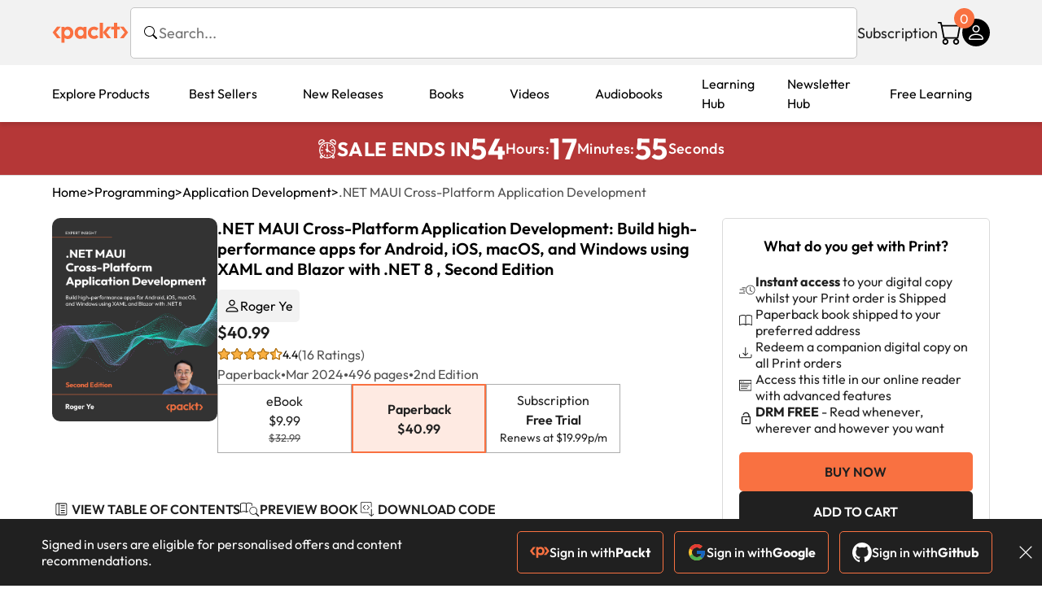

--- FILE ---
content_type: text/html; charset=UTF-8
request_url: https://www.packtpub.com/en-us/product/net-maui-cross-platform-application-development-9781835080597
body_size: 38906
content:
<!DOCTYPE html>
<html lang="en">
<head>
    <meta charset="utf-8">
    <meta name="referrer" content="no-referrer-when-downgrade">
    <meta http-equiv="X-UA-Compatible" content="IE=edge">
    <meta name="viewport" content="width=device-width, initial-scale=1">
    
    <script>
        window.dataLayer = window.dataLayer || [];
        function gtag(){dataLayer.push(arguments);}

        gtag('consent', 'default', {
            'ad_user_data': 'denied',
            'ad_personalization': 'denied',
            'ad_storage': 'denied',
            'analytics_storage': 'denied',
            'region': ["AT", "BE", "BG", "HR", "CY", "CZ", "DK", "EE", "FI", "FR", "DE", "EL", "ES", "HU", "IE", "IS", "IT", "LI", "LV", "LT", "LU", "MT", "NL", "NO", "PL", "PT", "RO", "SK", "SI", "SE", "UK", "US-CA"]
        });
    </script>

    <title>.NET MAUI Cross-Platform Application Development | Programming | Paperback</title>
    <meta name="description" content="Build high-performance apps for Android, iOS, macOS, and Windows using XAML and Blazor with .NET 8. 16 customer reviews. Top rated Programming products." />
    <link rel="canonical" href="https://www.packtpub.com/en-us/product/net-maui-cross-platform-application-development-9781835080597?type=print" />


    <meta name="robots" content="max-image-preview:large" />
    <link rel="preload" as="style" href="https://www.packtpub.com/rebuild/build/assets/product-vuiSnOvx.css" /><link rel="stylesheet" href="https://www.packtpub.com/rebuild/build/assets/product-vuiSnOvx.css" />        <link rel="modulepreload" href="https://www.packtpub.com/rebuild/build/assets/app-CuMmNZwT.js" /><script type="module" src="https://www.packtpub.com/rebuild/build/assets/app-CuMmNZwT.js"></script>
    <link rel="icon" href="/favicon.ico" sizes="48x48" >
<link rel="icon" href="/favicon.svg" sizes="any" type="image/svg+xml">
<link rel="apple-touch-icon" href="/apple-touch-icon.png"/>
    <style>
    @font-face {
        font-family: 'Outfit';
        font-style: normal;
        font-display: swap;
        src: local('Outfit'), url('https://www.packtpub.com/rebuild/build/assets/Outfit-VariableFont_wght-B-fmKU8E.woff2') format('woff2');
        font-weight: 100 1000;
    }

    * {
        font-family: 'Outfit', Arial, Helvetica, sans-serif;
        font-optical-sizing: auto;
        font-weight: 400;
        font-style: normal;
    }
</style>
        <!-- Open Graph Tags  -->
<meta property="og:url" content="https://www.packtpub.com/en-us/product/net-maui-cross-platform-application-development-9781835080597?type=print" />
<meta property="og:site_name" content="Packt" />
<meta property="og:image" content="https://content.packt.com/B21554/cover_image_large.jpg" />
<meta property="og:image:secure_url" content="https://content.packt.com/B21554/cover_image_large.jpg" />
<meta property="og:title" content=".NET MAUI Cross-Platform Application Development | Programming | Paperback" />
<meta property="og:description" content="Build high-performance apps for Android, iOS, macOS, and Windows using XAML and Blazor with .NET 8. 16 customer reviews. Top rated Programming products." />

<!-- Twitter Tags  -->
<meta name="twitter:title" content=".NET MAUI Cross-Platform Application Development | Programming | Paperback" />
<meta name="twitter:description" content="Build high-performance apps for Android, iOS, macOS, and Windows using XAML and Blazor with .NET 8. 16 customer reviews. Top rated Programming products." />
    <!-- Twitter Card  -->
<meta name="twitter:card" content="summary" />
<meta name="twitter:site" content="@PacktPub" />
<meta name="twitter:creator" content="@PacktPub" />

<meta name="twitter:image" content="https://content.packt.com/B21554/cover_image_large.jpg" />

    <link rel="alternate" hreflang="en-us" href="https://www.packtpub.com/en-us/product/net-maui-cross-platform-application-development-9781835080597?type=print"/>
    <link rel="alternate" hreflang="en-gb" href="https://www.packtpub.com/en-gb/product/net-maui-cross-platform-application-development-9781835080597?type=print"/>
    <link rel="alternate" hreflang="en-in" href="https://www.packtpub.com/en-in/product/net-maui-cross-platform-application-development-9781835080597?type=print"/>
    <link rel="alternate" hreflang="en-de" href="https://www.packtpub.com/en-de/product/net-maui-cross-platform-application-development-9781835080597?type=print"/>
    <link rel="alternate" hreflang="en-fr" href="https://www.packtpub.com/en-fr/product/net-maui-cross-platform-application-development-9781835080597?type=print"/>
    <link rel="alternate" hreflang="en-ca" href="https://www.packtpub.com/en-ca/product/net-maui-cross-platform-application-development-9781835080597?type=print"/>
    <link rel="alternate" hreflang="en-ru" href="https://www.packtpub.com/en-ru/product/net-maui-cross-platform-application-development-9781835080597?type=print"/>
    <link rel="alternate" hreflang="en-es" href="https://www.packtpub.com/en-es/product/net-maui-cross-platform-application-development-9781835080597?type=print"/>
    <link rel="alternate" hreflang="en-br" href="https://www.packtpub.com/en-br/product/net-maui-cross-platform-application-development-9781835080597?type=print"/>
    <link rel="alternate" hreflang="en-au" href="https://www.packtpub.com/en-au/product/net-maui-cross-platform-application-development-9781835080597?type=print"/>
    <link rel="alternate" hreflang="en-ar" href="https://www.packtpub.com/en-ar/product/net-maui-cross-platform-application-development-9781835080597?type=print"/>
    <link rel="alternate" hreflang="en-at" href="https://www.packtpub.com/en-at/product/net-maui-cross-platform-application-development-9781835080597?type=print"/>
    <link rel="alternate" hreflang="en-be" href="https://www.packtpub.com/en-be/product/net-maui-cross-platform-application-development-9781835080597?type=print"/>
    <link rel="alternate" hreflang="en-bg" href="https://www.packtpub.com/en-bg/product/net-maui-cross-platform-application-development-9781835080597?type=print"/>
    <link rel="alternate" hreflang="en-cl" href="https://www.packtpub.com/en-cl/product/net-maui-cross-platform-application-development-9781835080597?type=print"/>
    <link rel="alternate" hreflang="en-co" href="https://www.packtpub.com/en-co/product/net-maui-cross-platform-application-development-9781835080597?type=print"/>
    <link rel="alternate" hreflang="en-cy" href="https://www.packtpub.com/en-cy/product/net-maui-cross-platform-application-development-9781835080597?type=print"/>
    <link rel="alternate" hreflang="en-cz" href="https://www.packtpub.com/en-cz/product/net-maui-cross-platform-application-development-9781835080597?type=print"/>
    <link rel="alternate" hreflang="en-dk" href="https://www.packtpub.com/en-dk/product/net-maui-cross-platform-application-development-9781835080597?type=print"/>
    <link rel="alternate" hreflang="en-ec" href="https://www.packtpub.com/en-ec/product/net-maui-cross-platform-application-development-9781835080597?type=print"/>
    <link rel="alternate" hreflang="en-eg" href="https://www.packtpub.com/en-eg/product/net-maui-cross-platform-application-development-9781835080597?type=print"/>
    <link rel="alternate" hreflang="en-ee" href="https://www.packtpub.com/en-ee/product/net-maui-cross-platform-application-development-9781835080597?type=print"/>
    <link rel="alternate" hreflang="en-fi" href="https://www.packtpub.com/en-fi/product/net-maui-cross-platform-application-development-9781835080597?type=print"/>
    <link rel="alternate" hreflang="en-gr" href="https://www.packtpub.com/en-gr/product/net-maui-cross-platform-application-development-9781835080597?type=print"/>
    <link rel="alternate" hreflang="en-hu" href="https://www.packtpub.com/en-hu/product/net-maui-cross-platform-application-development-9781835080597?type=print"/>
    <link rel="alternate" hreflang="en-id" href="https://www.packtpub.com/en-id/product/net-maui-cross-platform-application-development-9781835080597?type=print"/>
    <link rel="alternate" hreflang="en-ie" href="https://www.packtpub.com/en-ie/product/net-maui-cross-platform-application-development-9781835080597?type=print"/>
    <link rel="alternate" hreflang="en-it" href="https://www.packtpub.com/en-it/product/net-maui-cross-platform-application-development-9781835080597?type=print"/>
    <link rel="alternate" hreflang="en-jp" href="https://www.packtpub.com/en-jp/product/net-maui-cross-platform-application-development-9781835080597?type=print"/>
    <link rel="alternate" hreflang="en-lv" href="https://www.packtpub.com/en-lv/product/net-maui-cross-platform-application-development-9781835080597?type=print"/>
    <link rel="alternate" hreflang="en-lt" href="https://www.packtpub.com/en-lt/product/net-maui-cross-platform-application-development-9781835080597?type=print"/>
    <link rel="alternate" hreflang="en-lu" href="https://www.packtpub.com/en-lu/product/net-maui-cross-platform-application-development-9781835080597?type=print"/>
    <link rel="alternate" hreflang="en-my" href="https://www.packtpub.com/en-my/product/net-maui-cross-platform-application-development-9781835080597?type=print"/>
    <link rel="alternate" hreflang="en-mt" href="https://www.packtpub.com/en-mt/product/net-maui-cross-platform-application-development-9781835080597?type=print"/>
    <link rel="alternate" hreflang="en-mx" href="https://www.packtpub.com/en-mx/product/net-maui-cross-platform-application-development-9781835080597?type=print"/>
    <link rel="alternate" hreflang="en-nl" href="https://www.packtpub.com/en-nl/product/net-maui-cross-platform-application-development-9781835080597?type=print"/>
    <link rel="alternate" hreflang="en-nz" href="https://www.packtpub.com/en-nz/product/net-maui-cross-platform-application-development-9781835080597?type=print"/>
    <link rel="alternate" hreflang="en-no" href="https://www.packtpub.com/en-no/product/net-maui-cross-platform-application-development-9781835080597?type=print"/>
    <link rel="alternate" hreflang="en-ph" href="https://www.packtpub.com/en-ph/product/net-maui-cross-platform-application-development-9781835080597?type=print"/>
    <link rel="alternate" hreflang="en-pl" href="https://www.packtpub.com/en-pl/product/net-maui-cross-platform-application-development-9781835080597?type=print"/>
    <link rel="alternate" hreflang="en-pt" href="https://www.packtpub.com/en-pt/product/net-maui-cross-platform-application-development-9781835080597?type=print"/>
    <link rel="alternate" hreflang="en-ro" href="https://www.packtpub.com/en-ro/product/net-maui-cross-platform-application-development-9781835080597?type=print"/>
    <link rel="alternate" hreflang="en-sg" href="https://www.packtpub.com/en-sg/product/net-maui-cross-platform-application-development-9781835080597?type=print"/>
    <link rel="alternate" hreflang="en-sk" href="https://www.packtpub.com/en-sk/product/net-maui-cross-platform-application-development-9781835080597?type=print"/>
    <link rel="alternate" hreflang="en-si" href="https://www.packtpub.com/en-si/product/net-maui-cross-platform-application-development-9781835080597?type=print"/>
    <link rel="alternate" hreflang="en-za" href="https://www.packtpub.com/en-za/product/net-maui-cross-platform-application-development-9781835080597?type=print"/>
    <link rel="alternate" hreflang="en-kr" href="https://www.packtpub.com/en-kr/product/net-maui-cross-platform-application-development-9781835080597?type=print"/>
    <link rel="alternate" hreflang="en-se" href="https://www.packtpub.com/en-se/product/net-maui-cross-platform-application-development-9781835080597?type=print"/>
    <link rel="alternate" hreflang="en-ch" href="https://www.packtpub.com/en-ch/product/net-maui-cross-platform-application-development-9781835080597?type=print"/>
    <link rel="alternate" hreflang="en-tw" href="https://www.packtpub.com/en-tw/product/net-maui-cross-platform-application-development-9781835080597?type=print"/>
    <link rel="alternate" hreflang="en-th" href="https://www.packtpub.com/en-th/product/net-maui-cross-platform-application-development-9781835080597?type=print"/>
    <link rel="alternate" hreflang="en-tr" href="https://www.packtpub.com/en-tr/product/net-maui-cross-platform-application-development-9781835080597?type=print"/>
    <link rel="alternate" hreflang="en-ua" href="https://www.packtpub.com/en-ua/product/net-maui-cross-platform-application-development-9781835080597?type=print"/>
    <link rel="alternate" hreflang="x-default" href="https://www.packtpub.com/en-us/product/net-maui-cross-platform-application-development-9781835080597?type=print"/>
                <script>
            window.pageName = "product";
        </script>
                <script>
            window.packtPubBaseUrl = "https://www.packtpub.com/en-us";
        </script>
                <script type="application/ld+json">
            {"@context":"https://schema.org","@graph":[{"@type":"Organization","@id":"https://www.packtpub.com/#organization","name":"Packt","url":"https://www.packtpub.com/","sameAs":["https://en.wikipedia.org/wiki/Packt","https://www.facebook.com/PacktPub","https://www.linkedin.com/company/packt-publishing/","https://www.youtube.com/channel/UC3VydBGBl132baPCLeDspMQ","https://twitter.com/PacktPublishing","https://subscription.packtpub.com","https://hub.packtpub.com"],"logo":{"@type":"ImageObject","@id":"https://www.packtpub.com/#logo","inLanguage":"en-US","url":"https://www.packtpub.com/images/logo-new.svg","width":"368","height":"180","caption":"Packt"},"image":{"@id":"https://www.packtpub.com/#logo"}},{"@type":"WebSite","@id":"https://www.packtpub.com/#website","url":"https://www.packtpub.com/","name":"Packt","description":"Packt website description","alternateName":["Packt Publishing","Packt Publishing Limited","packtpub","packtpub.com"],"publisher":{"@id":"https://www.packtpub.com/#organization"},"potentialAction":[{"@type":"SearchAction","target":{"@type":"EntryPoint","urlTemplate":"https://www.packtpub.com/search?query={search_term_string}"},"query-input":"required name=search_term_string"}],"inLanguage":"en-US"},{"@type":"Product","name":".NET MAUI Cross-Platform Application Development","image":"https://content.packt.com/B21554/cover_image_large.jpg","description":"An evolution of Xamarin.Forms, .NET MAUI is a cross-platform framework for creating native mobile and desktop apps with C# and XAML. Using .NET MAUI, you can develop apps that’ll run on Android, iOS, macOS, and Windows from a single shared codebase. In this revised edition of .NET MAUI Cross-Platform Application Development you will be introduced to .NET 8 and get up to speed with app development in no time.\nThe book begins by showing you how to develop a cross-platform application using .NET MAUI, including guidance for migrating from Xamarin.Forms. You’ll gain all the knowledge needed to create a cross-platform application for Android, iOS, macOS, and Windows following an example project step by step.\nAs you advance, you’ll integrate the latest frontend technology into your app using Blazor components, including the new Blazor Bindings feature. After this, you’ll learn how to test and deploy your apps. With new coverage on creating mock .NET MAUI components, you can develop unit tests for your application. You will additionally learn how to perform Razor component testing using bUnit.\nBy the end of this book, you’ll have learned how to develop your own cross-platform applications using .NET MAUI.","gtin":"1835080596","gtin14":"9781835080597","sku":"B21554","brand":{"@type":"Brand","name":"Packt"},"aggregateRating":{"@type":"AggregateRating","ratingValue":4.4,"reviewCount":16},"offers":{"@type":"Offer","url":"https://www.packtpub.com/en-us/product/net-maui-cross-platform-application-development-9781835080597","itemCondition":"https://schema.org/NewCondition","availability":"https://schema.org/InStock","price":40.99,"category":"Paid","priceCurrency":"USD","priceValidUntil":"2026-01-25","hasMerchantReturnPolicy":{"@type":"MerchantReturnPolicy","applicableCountry":"US","returnPolicyCategory":"https://schema.org/MerchantReturnFiniteReturnWindow","merchantReturnDays":60,"returnMethod":"https://schema.org/ReturnByMail","returnFees":"https://schema.org/FreeReturn"},"shippingDetails":[{"@type":"OfferShippingDetails","shippingRate":{"@type":"MonetaryAmount","value":"6.95","currency":"USD"},"shippingDestination":{"@type":"DefinedRegion","addressCountry":"US"},"deliveryTime":{"@type":"ShippingDeliveryTime","handlingTime":{"@type":"QuantitativeValue","minValue":0,"maxValue":1,"unitCode":"DAY"},"transitTime":{"@type":"QuantitativeValue","minValue":10,"maxValue":13,"unitCode":"DAY"}}},{"@type":"OfferShippingDetails","shippingRate":{"@type":"MonetaryAmount","value":"21.95","currency":"USD"},"shippingDestination":{"@type":"DefinedRegion","addressCountry":"US"},"deliveryTime":{"@type":"ShippingDeliveryTime","handlingTime":{"@type":"QuantitativeValue","minValue":0,"maxValue":1,"unitCode":"DAY"},"transitTime":{"@type":"QuantitativeValue","minValue":6,"maxValue":9,"unitCode":"DAY"}}}]}},{"@type":"Book","@id":"https://www.packtpub.com/en-us/product/net-maui-cross-platform-application-development-9781835080597","url":"https://www.packtpub.com/en-us/product/net-maui-cross-platform-application-development-9781835080597","name":".NET MAUI Cross-Platform Application Development","author":[{"@type":"Person","@id":"https://www.packtpub.com/authors/roger-ye","name":"Roger Ye","url":"https://www.packtpub.com/authors/roger-ye","sameAs":["https://www.linkedin.com/in/rogerye/","https://www.packtpub.com/authors/roger-ye"]}],"sameAs":"https://www.packtpub.com/en-us/product/net-maui-cross-platform-application-development-9781835080597","workExample":[{"@type":"Book","@id":"https://www.packtpub.com/en-us/product/net-maui-cross-platform-application-development-9781835080597","isbn":"9781835080597","bookEdition":"2","bookFormat":"https://schema.org/Paperback","inLanguage":"en","url":"https://www.packtpub.com/en-us/product/net-maui-cross-platform-application-development-9781835080597","datePublished":"2024-03-25 00:00:00","identifier":{"@type":"PropertyValue","propertyID":"OCLC_NUMBER","value":"9781835080597"},"potentialAction":{"@type":"ReadAction","target":{"@type":"EntryPoint","urlTemplate":"https://www.packtpub.com/en-us/product/net-maui-cross-platform-application-development-9781835080597/chapter/part-1-exploring-dot-net-maui-1/section/part-1-exploring-net-maui-ch01lvl1sec01","actionPlatform":["https://schema.org/DesktopWebPlatform","https://schema.org/AndroidPlatform","https://schema.org/IOSPlatform"]},"expectsAcceptanceOf":[{"@type":"Offer","category":"subscription","availabilityStarts":"2024-03-25 00:00:00","availabilityEnds":"2250-06-30T23:59:00-04:00","eligibleRegion":{"@type":"Country","name":"US"}},{"@type":"Offer","category":"nologinrequired","availabilityStarts":"2024-03-25 00:00:00","availabilityEnds":"2250-06-30T23:59:00-04:00","eligibleRegion":{"@type":"Country","name":"US"}}]}}]},[{"@context":"https://schema.org","@type":"BreadcrumbList","itemListElement":[{"@type":"ListItem","position":1,"name":"Print","item":"https://www.packtpub.com/Paperback"},{"@type":"ListItem","position":2,"name":"Programming","item":"https://www.packtpub.com/Paperback/Programming"}]},{"@context":"https://schema.org","@type":"BreadcrumbList","itemListElement":[{"@type":"ListItem","position":1,"name":"Print","item":"https://www.packtpub.com/Paperback"},{"@type":"ListItem","position":2,"name":"Programming","item":"https://www.packtpub.com/Paperback/Programming"},{"@type":"ListItem","position":3,"name":"Best Sellers","item":"https://www.packtpub.com/Paperback/Programming/Best-Sellers"}]}]]}
        </script>
    
    <script>
        window.cartItems = [];
    </script>

    
    
    <script async src="https://91519dce225c6867.packtpub.com/gtag/js?id=G-Q4R8G7SJDK"></script>
    <script>
        window.dataLayer = window.dataLayer || [];
        function gtag(){dataLayer.push(arguments);}

        gtag('js', new Date());

        gtag('config', "G-Q4R8G7SJDK", {
            'server_container_url': 'https://91519dce225c6867.packtpub.com',
                    });

        gtag('consent', 'default', {
            'ad_user_data': 'denied',
            'ad_personalization': 'denied',
            'ad_storage': 'denied',
            'analytics_storage': 'denied',
            'region': ["AT", "BE", "BG", "HR", "CY", "CZ", "DK", "EE", "FI", "FR", "DE", "EL", "ES", "HU", "IE", "IS", "IT", "LI", "LV", "LT", "LU", "MT", "NL", "NO", "PL", "PT", "RO", "SK", "SI", "SE", "UK", "US-CA"]
        });

                                gtag('set', 'user_properties', {
                                'user_locale': 'en-us',
                                            });
            
                        gtag('config', 'G-Q4R8G7SJDK', {
                                'page_locale': 'en-us',
                'page_country': 'us',
                                'page_currency': 'USD'
            });
                    
        // Get GA4 session ID and client ID from gtag and send to backend
        (function() {
            const measurementId = "G-Q4R8G7SJDK";
            
            function setGACookies(sessionId, clientId) {
                if (sessionId) {
                    // Store session ID in cookie for backend access (30 minutes expiry - matches GA4 session timeout)
                    document.cookie = 'X-GA-Session-ID=' + encodeURIComponent(sessionId) + '; path=/; max-age=1800; SameSite=Lax';
                }
                
                if (clientId) {
                    // Store client ID in cookie (2 years expiry - matches GA4 client ID lifetime)
                    document.cookie = 'X-GA-Client-ID=' + encodeURIComponent(clientId) + '; path=/; max-age=63072000; SameSite=Lax';
                }
            }

            function getGAAnalyticsData() {
                // Wait for gtag to be ready
                if (typeof gtag === 'undefined') {
                    setTimeout(getGAAnalyticsData, 100);
                    return;
                }

                // Method 1: Try to get session_id and client_id using gtag('get')
                // Note: This may not work in all browsers/configurations, so we have fallbacks
                try {
                    gtag('get', measurementId, 'session_id', function(sessionId) {
                        gtag('get', measurementId, 'client_id', function(clientId) {
                            if (sessionId || clientId) {
                                setGACookies(sessionId, clientId);
                            } else {
                                // Fallback: Parse from _ga cookie
                                parseGACookies();
                            }
                        });
                    });
                } catch (e) {
                    // Fallback: Parse from cookies
                    parseGACookies();
                }
            }

            function parseGACookies() {
                // Fallback: Parse _ga cookie format: GA1.2.XXXXXXXXX.YYYYYYYYY
                // Where XXXXXXX is client ID and YYYYYYYY is session start time
                const gaCookie = document.cookie.split('; ').find(row => row.startsWith('_ga='));
                if (gaCookie) {
                    const gaValue = gaCookie.split('=')[1];
                    const parts = gaValue.split('.');
                    if (parts.length >= 4) {
                        // Client ID is parts[2] + parts[3]
                        const clientId = parts[2] + '.' + parts[3];
                        setGACookies(null, clientId);
                    }
                }

                // Also try _ga_<MEASUREMENT_ID> cookie which has more structured data
                const gaMeasurementCookie = document.cookie.split('; ').find(row => row.startsWith('_ga_' + measurementId.replace('G-', '') + '='));
                if (gaMeasurementCookie) {
                    try {
                        const cookieValue = gaMeasurementCookie.split('=')[1];
                        const decoded = decodeURIComponent(cookieValue);
                        // The cookie format is: GS1.1.<session_id>.<timestamp>
                        const cookieParts = decoded.split('.');
                        if (cookieParts.length >= 4) {
                            const sessionId = cookieParts[2];
                            setGACookies(sessionId, null);
                        }
                    } catch (e) {
                        // Ignore parsing errors
                    }
                }
            }

            // Get analytics data after gtag is initialized
            // Use a longer delay to ensure gtag is fully loaded
            if (document.readyState === 'loading') {
                document.addEventListener('DOMContentLoaded', function() {
                    setTimeout(getGAAnalyticsData, 1500);
                });
            } else {
                setTimeout(getGAAnalyticsData, 1500);
            }

            // Also try to capture session_id from gtag events as a backup
            // This fires when any gtag event is sent
            const originalGtag = window.gtag;
            if (originalGtag) {
                window.gtag = function() {
                    const args = Array.from(arguments);
                    // Check if this is an event that might contain session info
                    if (args[0] === 'event' || args[0] === 'config') {
                        // Try to extract session_id from the event
                        const config = args[2] || {};
                        if (config.session_id) {
                            setGACookies(config.session_id, config.client_id);
                        }
                    }
                    return originalGtag.apply(this, arguments);
                };
            }
        })();
    </script>
</head>

<body>
<div class="float-alert-container"></div>


<noscript>
        <iframe src="https://91519dce225c6867.packtpub.com/ns.html?id=GTM-N8ZG435Z" height="0" width="0" style="display:none;visibility:hidden"></iframe>
    </noscript>
<!-- End Google Tag Manager (noscript) -->
    <header class="header-sticky header">
    <div class="rebuild-container header-wrapper">
        <a href="https://www.packtpub.com/en-us" class="header-logo-link">
            <img src="https://www.packtpub.com/rebuild/build/assets/packt-Dz-8EKdV.svg" alt="Packt"  class="header-logo">
        </a>
        <form class="search desktop"
    data-search="https://www.packtpub.com/api/rebuild/header/search"
    data-method="POST"
    action="https://www.packtpub.com/en-us/search"
>
    <img
    src="https://www.packtpub.com/rebuild/build/assets/search-BHSZlKFs.svg"
    class="svg-icon icon icon-2 search-box-icon"
    
    alt="Search icon"
/>
    <input
        type="text"
        name="q"
        class="search-input"
        placeholder="Search..."
        id="search"
        autocomplete="off"
    />
    
        
    <span class="loader d-none"></span>
    <img
    src="https://www.packtpub.com/rebuild/build/assets/close-BX_BCJyJ.svg"
    class="svg-icon search-close d-none"
    
    alt="Close icon"
/>
    <div class="search-results d-none scrollbar" id="results"></div>
</form>
<div class="header-search-mobile device">
    <img
    src="https://www.packtpub.com/rebuild/build/assets/search-BHSZlKFs.svg"
    class="svg-icon icon icon-2 search-box-icon mobile-search-icon"
    data-toggle="search, header-logo, header-actions, header-logo-link, mobile-search-close:d-none, mobile-search-icon:d-none" data-toggle-override="desktop"
    alt="Search icon"
/>
    <span
        class="mobile-search-close d-none"
        data-toggle="search, header-logo, header-actions, header-logo-link, mobile-search-close:d-none, mobile-search-icon:d-none"
        data-toggle-override="desktop"
    >
        CANCEL
    </span>
</div>

<script>
    window.searchIcon = "https:\/\/www.packtpub.com\/rebuild\/build\/assets\/search-BHSZlKFs.svg";
    window.countryCode = "us";
</script>
        <div class="header-actions">
            <a class="header-actions-link desktop"
                                    href="https://www.packtpub.com/en-us/subscribe"
                            >
                Subscription
            </a>
            <div class="header-cart">
    <span class="header-cart-count">
        0
    </span>
    <div class="header-cart-basket"
         data-dropdown-target="header-cart-dropdown"
    >
        <img
    src="https://www.packtpub.com/rebuild/build/assets/cart-DmoNpZZc.svg"
    class="svg-icon icon icon-5"
    
    alt="Cart icon"
/>
        <div
            class="header-dropdown-active header-dropdown-active-left"
            id="header-cart-dropdown"
            data-dropdown-target="header-cart-dropdown"
            data-analytics-type="view_cart"
            data-analytics-currency="USD"
        >
            <div class="header-dropdown-active-wrapper header-dropdown-active-wrapper-border">
                <div class="header-dropdown-active-header device">
                    <div class="header-dropdown-active-header-placeholder">
                        Your Cart
                        <span>(0 item)</span>
                    </div>
                    <img
    src="https://www.packtpub.com/rebuild/build/assets/close-BX_BCJyJ.svg"
    class="svg-icon icon icon-1"
    data-dropdown-target="header-cart-dropdown"
    alt="Close icon"
/>
                </div>
                <div
                    class="header-dropdown-active-body ">
                                            You have no products in your basket yet
                                                                                                                <div class="header-cart-discount">
                                <div class="header-cart-discount-toggle">
                                <span class="header-cart-discount-toggle-text">
                                                                            Save more on your purchases!
                                                                    </span>
                                    <span class="header-cart-discount-toggle-icon">
                                        <img
    src="https://www.packtpub.com/rebuild/build/assets/chevron-up-grey-CJySprCs.svg"
    class="svg-icon icon-2 toggle-icon rotated"
    
    alt="discount-offer-chevron-icon"
/>
                                    </span>
                                </div>
                                <div id="discountInfo" class="header-cart-discount-info">
                                                                            <div class="header-cart-discount-options-option">
                                            <input type="checkbox"
                                                   
                                                   disabled>
                                            <label>Buy 2 digital products and unlock $7.99 prices</label>
                                        </div>
                                                                            <div class="header-cart-discount-options-option">
                                            <input type="checkbox"
                                                   
                                                   disabled>
                                            <label>Buy 10 digital products and unlock $5.99 prices</label>
                                        </div>
                                    
                                    <span>
                                                                                     Savings automatically calculated. No voucher code required.
                                                                            </span>
                                </div>
                            </div>
                                            
                                                <div class="header-cart-dropdown-checkout">
                                <a class="rebuild-btn rebuild-btn-primary"
                                   href="https://www.packtpub.com/checkout" title="Checkout">
                                    Checkout
                                </a>
                            </div>
                        </div>
                </div>
            </div>
        </div>
    </div>
</div>
            <div class="header-user">
    <div class="header-user-account"
         data-dropdown-target="header-user-dropdown"
    >
                    <img
    src="https://www.packtpub.com/rebuild/build/assets/profile-RD2gMNMF.svg"
    class="svg-icon icon icon--light icon-4"
    
    alt="Profile icon"
/>
                <div class="header-dropdown-active " id="header-user-dropdown" data-dropdown-target="header-user-dropdown">
            <div class="header-dropdown-active-wrapper header-dropdown-active-wrapper-border">
                <div class="header-dropdown-active-header device">
                    <div class="header-dropdown-active-header-placeholder">Account</div>
                    <img
    src="https://www.packtpub.com/rebuild/build/assets/close-BX_BCJyJ.svg"
    class="svg-icon icon icon-4"
    data-dropdown-target="header-user-dropdown"
    alt="Close icon"
/>
                </div>
                <div class="header-dropdown-active-body">
                                            <div class="header-dropdown-active-body">
                            <a class="rebuild-btn rebuild-btn-primary" href="https://www.packtpub.com/login?returnUrl=https://www.packtpub.com/en-us/product/net-maui-cross-platform-application-development-9781835080597">Sign in</a>
                            <span>New User? <a href="https://www.packtpub.com/register?returnUrl=https://www.packtpub.com/en-us/product/net-maui-cross-platform-application-development-9781835080597">Create Account</a></span>
                        </div>
                                                                                <a href="https://www.packtpub.com/my-account/details" class="header-dropdown-active-footer-link">
                        Your Account</a>
                    <a href="https://www.packtpub.com/my-account/orders" class="header-dropdown-active-footer-link">
                        Your Orders
                    </a>
                    <div class="header-dropdown-active-footer-seperator"></div>
                                        <div class="header-dropdown-active-footer-country" data-modal-open="country-modal">
                        <span>Country Selection:</span>
                                                    <img
                                loading="lazy"
                                src="/images/countries/us.png"
                                alt="countryFlag"
                                class="header-dropdown-active-footer-country-flag"
                                width="25"
                                height="18"
                            />
                                            </div>
                                                        </div>
            </div>
        </div>
    </div>
    <div id="country-modal" class="rebuild-modal  d-none" data-has-errors="">
    <div class="rebuild-modal-content ">
        <div class="rebuild-modal-content-header">
            <h2 class="rebuild-modal-content-header-title">Change country</h2>
            <img
    src="https://www.packtpub.com/rebuild/build/assets/close-BX_BCJyJ.svg"
    class="svg-icon icon icon-4"
    data-modal-close="country-modal"
    alt="Modal Close icon"
/>
       </div>
        <div class="rebuild-modal-content-body scrollbar">
            <div class="header-countrypicker-body-wrapper">
    <div class="header-countrypicker-body-wrapper-input">
        <img
    src="https://www.packtpub.com/rebuild/build/assets/search-BHSZlKFs.svg"
    class="svg-icon icon-2"
    
    alt="Country selected"
/>
        <input type="text" placeholder="Search country" id="SearchCountry" data-search-input class="header-countrypicker-body-wrapper-input-input">
        <img
    src="https://www.packtpub.com/rebuild/build/assets/close-BX_BCJyJ.svg"
    class="svg-icon icon-2 d-none"
    data-search-input-cancel=""
    alt="Country selected"
/>
    </div>

    <div class="header-countrypicker-body-wrapper-result">
                                
        <a
            class="header-countrypicker-body-country active"
            href="https://www.packtpub.com/en-us/product/net-maui-cross-platform-application-development-9781835080597">
            <div class="header-countrypicker-body-country-flag">
                <img src="/images/countries/us.png" alt="country flag" loading="lazy">
                <span>United States</span>
                <div class="tick ">
                    <img
    src="https://www.packtpub.com/rebuild/build/assets/tick-CxqPKpDp.svg"
    class="svg-icon icon icon-2"
    
    alt="Country selected"
/>
                </div>

            </div>
        </a>
        
                                        
        <a
            class="header-countrypicker-body-country "
            href="https://www.packtpub.com/en-gb/product/net-maui-cross-platform-application-development-9781835080597">
            <div class="header-countrypicker-body-country-flag">
                <img src="/images/countries/gb.png" alt="country flag" loading="lazy">
                <span>Great Britain</span>
                <div class="tick ">
                    <img
    src="https://www.packtpub.com/rebuild/build/assets/tick-CxqPKpDp.svg"
    class="svg-icon icon icon-2"
    
    alt="Country selected"
/>
                </div>

            </div>
        </a>
        
                                        
        <a
            class="header-countrypicker-body-country "
            href="https://www.packtpub.com/en-in/product/net-maui-cross-platform-application-development-9781835080597">
            <div class="header-countrypicker-body-country-flag">
                <img src="/images/countries/india.png" alt="country flag" loading="lazy">
                <span>India</span>
                <div class="tick ">
                    <img
    src="https://www.packtpub.com/rebuild/build/assets/tick-CxqPKpDp.svg"
    class="svg-icon icon icon-2"
    
    alt="Country selected"
/>
                </div>

            </div>
        </a>
        
                                        
        <a
            class="header-countrypicker-body-country "
            href="https://www.packtpub.com/en-de/product/net-maui-cross-platform-application-development-9781835080597">
            <div class="header-countrypicker-body-country-flag">
                <img src="/images/countries/germany.png" alt="country flag" loading="lazy">
                <span>Germany</span>
                <div class="tick ">
                    <img
    src="https://www.packtpub.com/rebuild/build/assets/tick-CxqPKpDp.svg"
    class="svg-icon icon icon-2"
    
    alt="Country selected"
/>
                </div>

            </div>
        </a>
        
                                        
        <a
            class="header-countrypicker-body-country "
            href="https://www.packtpub.com/en-fr/product/net-maui-cross-platform-application-development-9781835080597">
            <div class="header-countrypicker-body-country-flag">
                <img src="/images/countries/france.png" alt="country flag" loading="lazy">
                <span>France</span>
                <div class="tick ">
                    <img
    src="https://www.packtpub.com/rebuild/build/assets/tick-CxqPKpDp.svg"
    class="svg-icon icon icon-2"
    
    alt="Country selected"
/>
                </div>

            </div>
        </a>
        
                                        
        <a
            class="header-countrypicker-body-country "
            href="https://www.packtpub.com/en-ca/product/net-maui-cross-platform-application-development-9781835080597">
            <div class="header-countrypicker-body-country-flag">
                <img src="/images/countries/canada.png" alt="country flag" loading="lazy">
                <span>Canada</span>
                <div class="tick ">
                    <img
    src="https://www.packtpub.com/rebuild/build/assets/tick-CxqPKpDp.svg"
    class="svg-icon icon icon-2"
    
    alt="Country selected"
/>
                </div>

            </div>
        </a>
        
                                        
        <a
            class="header-countrypicker-body-country "
            href="https://www.packtpub.com/en-ru/product/net-maui-cross-platform-application-development-9781835080597">
            <div class="header-countrypicker-body-country-flag">
                <img src="/images/countries/russia.png" alt="country flag" loading="lazy">
                <span>Russia</span>
                <div class="tick ">
                    <img
    src="https://www.packtpub.com/rebuild/build/assets/tick-CxqPKpDp.svg"
    class="svg-icon icon icon-2"
    
    alt="Country selected"
/>
                </div>

            </div>
        </a>
        
                                        
        <a
            class="header-countrypicker-body-country "
            href="https://www.packtpub.com/en-es/product/net-maui-cross-platform-application-development-9781835080597">
            <div class="header-countrypicker-body-country-flag">
                <img src="/images/countries/spain.png" alt="country flag" loading="lazy">
                <span>Spain</span>
                <div class="tick ">
                    <img
    src="https://www.packtpub.com/rebuild/build/assets/tick-CxqPKpDp.svg"
    class="svg-icon icon icon-2"
    
    alt="Country selected"
/>
                </div>

            </div>
        </a>
        
                                        
        <a
            class="header-countrypicker-body-country "
            href="https://www.packtpub.com/en-br/product/net-maui-cross-platform-application-development-9781835080597">
            <div class="header-countrypicker-body-country-flag">
                <img src="/images/countries/brazil.png" alt="country flag" loading="lazy">
                <span>Brazil</span>
                <div class="tick ">
                    <img
    src="https://www.packtpub.com/rebuild/build/assets/tick-CxqPKpDp.svg"
    class="svg-icon icon icon-2"
    
    alt="Country selected"
/>
                </div>

            </div>
        </a>
        
                                        
        <a
            class="header-countrypicker-body-country "
            href="https://www.packtpub.com/en-au/product/net-maui-cross-platform-application-development-9781835080597">
            <div class="header-countrypicker-body-country-flag">
                <img src="/images/countries/australia.png" alt="country flag" loading="lazy">
                <span>Australia</span>
                <div class="tick ">
                    <img
    src="https://www.packtpub.com/rebuild/build/assets/tick-CxqPKpDp.svg"
    class="svg-icon icon icon-2"
    
    alt="Country selected"
/>
                </div>

            </div>
        </a>
        
                <hr class="header-countrypicker-body-seprator">
                                        
        <a
            class="header-countrypicker-body-country "
            href="https://www.packtpub.com/en-sg/product/net-maui-cross-platform-application-development-9781835080597">
            <div class="header-countrypicker-body-country-flag">
                <img src="/images/countries/singapore.png" alt="country flag" loading="lazy">
                <span>Singapore</span>
                <div class="tick ">
                    <img
    src="https://www.packtpub.com/rebuild/build/assets/tick-CxqPKpDp.svg"
    class="svg-icon icon icon-2"
    
    alt="Country selected"
/>
                </div>

            </div>
        </a>
        
                                        
        <a
            class="header-countrypicker-body-country "
            href="https://www.packtpub.com/en-ic/product/net-maui-cross-platform-application-development-9781835080597">
            <div class="header-countrypicker-body-country-flag">
                <img src="https://cdn.packtpub.com/flag/f900347a-7f82-4722-b327-7ed5161ed2ce_Flag_of_the_Canary_Islands.png" alt="country flag" loading="lazy">
                <span>Canary Islands</span>
                <div class="tick ">
                    <img
    src="https://www.packtpub.com/rebuild/build/assets/tick-CxqPKpDp.svg"
    class="svg-icon icon icon-2"
    
    alt="Country selected"
/>
                </div>

            </div>
        </a>
        
                                        
        <a
            class="header-countrypicker-body-country "
            href="https://www.packtpub.com/en-hu/product/net-maui-cross-platform-application-development-9781835080597">
            <div class="header-countrypicker-body-country-flag">
                <img src="/images/countries/hungary.png" alt="country flag" loading="lazy">
                <span>Hungary</span>
                <div class="tick ">
                    <img
    src="https://www.packtpub.com/rebuild/build/assets/tick-CxqPKpDp.svg"
    class="svg-icon icon icon-2"
    
    alt="Country selected"
/>
                </div>

            </div>
        </a>
        
                                        
        <a
            class="header-countrypicker-body-country "
            href="https://www.packtpub.com/en-ua/product/net-maui-cross-platform-application-development-9781835080597">
            <div class="header-countrypicker-body-country-flag">
                <img src="/images/countries/ukraine.png" alt="country flag" loading="lazy">
                <span>Ukraine</span>
                <div class="tick ">
                    <img
    src="https://www.packtpub.com/rebuild/build/assets/tick-CxqPKpDp.svg"
    class="svg-icon icon icon-2"
    
    alt="Country selected"
/>
                </div>

            </div>
        </a>
        
                                        
        <a
            class="header-countrypicker-body-country "
            href="https://www.packtpub.com/en-lu/product/net-maui-cross-platform-application-development-9781835080597">
            <div class="header-countrypicker-body-country-flag">
                <img src="/images/countries/lux.png" alt="country flag" loading="lazy">
                <span>Luxembourg</span>
                <div class="tick ">
                    <img
    src="https://www.packtpub.com/rebuild/build/assets/tick-CxqPKpDp.svg"
    class="svg-icon icon icon-2"
    
    alt="Country selected"
/>
                </div>

            </div>
        </a>
        
                                        
        <a
            class="header-countrypicker-body-country "
            href="https://www.packtpub.com/en-ee/product/net-maui-cross-platform-application-development-9781835080597">
            <div class="header-countrypicker-body-country-flag">
                <img src="/images/countries/estonia.png" alt="country flag" loading="lazy">
                <span>Estonia</span>
                <div class="tick ">
                    <img
    src="https://www.packtpub.com/rebuild/build/assets/tick-CxqPKpDp.svg"
    class="svg-icon icon icon-2"
    
    alt="Country selected"
/>
                </div>

            </div>
        </a>
        
                                        
        <a
            class="header-countrypicker-body-country "
            href="https://www.packtpub.com/en-lt/product/net-maui-cross-platform-application-development-9781835080597">
            <div class="header-countrypicker-body-country-flag">
                <img src="/images/countries/lithuania.png" alt="country flag" loading="lazy">
                <span>Lithuania</span>
                <div class="tick ">
                    <img
    src="https://www.packtpub.com/rebuild/build/assets/tick-CxqPKpDp.svg"
    class="svg-icon icon icon-2"
    
    alt="Country selected"
/>
                </div>

            </div>
        </a>
        
                                        
        <a
            class="header-countrypicker-body-country "
            href="https://www.packtpub.com/en-kr/product/net-maui-cross-platform-application-development-9781835080597">
            <div class="header-countrypicker-body-country-flag">
                <img src="/images/countries/southkorea.png" alt="country flag" loading="lazy">
                <span>South Korea</span>
                <div class="tick ">
                    <img
    src="https://www.packtpub.com/rebuild/build/assets/tick-CxqPKpDp.svg"
    class="svg-icon icon icon-2"
    
    alt="Country selected"
/>
                </div>

            </div>
        </a>
        
                                        
        <a
            class="header-countrypicker-body-country "
            href="https://www.packtpub.com/en-tr/product/net-maui-cross-platform-application-development-9781835080597">
            <div class="header-countrypicker-body-country-flag">
                <img src="/images/countries/turkey.png" alt="country flag" loading="lazy">
                <span>Turkey</span>
                <div class="tick ">
                    <img
    src="https://www.packtpub.com/rebuild/build/assets/tick-CxqPKpDp.svg"
    class="svg-icon icon icon-2"
    
    alt="Country selected"
/>
                </div>

            </div>
        </a>
        
                                        
        <a
            class="header-countrypicker-body-country "
            href="https://www.packtpub.com/en-ch/product/net-maui-cross-platform-application-development-9781835080597">
            <div class="header-countrypicker-body-country-flag">
                <img src="/images/countries/switzerland.png" alt="country flag" loading="lazy">
                <span>Switzerland</span>
                <div class="tick ">
                    <img
    src="https://www.packtpub.com/rebuild/build/assets/tick-CxqPKpDp.svg"
    class="svg-icon icon icon-2"
    
    alt="Country selected"
/>
                </div>

            </div>
        </a>
        
                                        
        <a
            class="header-countrypicker-body-country "
            href="https://www.packtpub.com/en-co/product/net-maui-cross-platform-application-development-9781835080597">
            <div class="header-countrypicker-body-country-flag">
                <img src="/images/countries/colombia.png" alt="country flag" loading="lazy">
                <span>Colombia</span>
                <div class="tick ">
                    <img
    src="https://www.packtpub.com/rebuild/build/assets/tick-CxqPKpDp.svg"
    class="svg-icon icon icon-2"
    
    alt="Country selected"
/>
                </div>

            </div>
        </a>
        
                                        
        <a
            class="header-countrypicker-body-country "
            href="https://www.packtpub.com/en-tw/product/net-maui-cross-platform-application-development-9781835080597">
            <div class="header-countrypicker-body-country-flag">
                <img src="/images/countries/taiwan.png" alt="country flag" loading="lazy">
                <span>Taiwan</span>
                <div class="tick ">
                    <img
    src="https://www.packtpub.com/rebuild/build/assets/tick-CxqPKpDp.svg"
    class="svg-icon icon icon-2"
    
    alt="Country selected"
/>
                </div>

            </div>
        </a>
        
                                        
        <a
            class="header-countrypicker-body-country "
            href="https://www.packtpub.com/en-cl/product/net-maui-cross-platform-application-development-9781835080597">
            <div class="header-countrypicker-body-country-flag">
                <img src="/images/countries/chile.png" alt="country flag" loading="lazy">
                <span>Chile</span>
                <div class="tick ">
                    <img
    src="https://www.packtpub.com/rebuild/build/assets/tick-CxqPKpDp.svg"
    class="svg-icon icon icon-2"
    
    alt="Country selected"
/>
                </div>

            </div>
        </a>
        
                                        
        <a
            class="header-countrypicker-body-country "
            href="https://www.packtpub.com/en-no/product/net-maui-cross-platform-application-development-9781835080597">
            <div class="header-countrypicker-body-country-flag">
                <img src="/images/countries/norway.png" alt="country flag" loading="lazy">
                <span>Norway</span>
                <div class="tick ">
                    <img
    src="https://www.packtpub.com/rebuild/build/assets/tick-CxqPKpDp.svg"
    class="svg-icon icon icon-2"
    
    alt="Country selected"
/>
                </div>

            </div>
        </a>
        
                                        
        <a
            class="header-countrypicker-body-country "
            href="https://www.packtpub.com/en-ec/product/net-maui-cross-platform-application-development-9781835080597">
            <div class="header-countrypicker-body-country-flag">
                <img src="/images/countries/ecuador.png" alt="country flag" loading="lazy">
                <span>Ecuador</span>
                <div class="tick ">
                    <img
    src="https://www.packtpub.com/rebuild/build/assets/tick-CxqPKpDp.svg"
    class="svg-icon icon icon-2"
    
    alt="Country selected"
/>
                </div>

            </div>
        </a>
        
                                        
        <a
            class="header-countrypicker-body-country "
            href="https://www.packtpub.com/en-id/product/net-maui-cross-platform-application-development-9781835080597">
            <div class="header-countrypicker-body-country-flag">
                <img src="/images/countries/indonesia.png" alt="country flag" loading="lazy">
                <span>Indonesia</span>
                <div class="tick ">
                    <img
    src="https://www.packtpub.com/rebuild/build/assets/tick-CxqPKpDp.svg"
    class="svg-icon icon icon-2"
    
    alt="Country selected"
/>
                </div>

            </div>
        </a>
        
                                        
        <a
            class="header-countrypicker-body-country "
            href="https://www.packtpub.com/en-nz/product/net-maui-cross-platform-application-development-9781835080597">
            <div class="header-countrypicker-body-country-flag">
                <img src="/images/countries/newzealand.png" alt="country flag" loading="lazy">
                <span>New Zealand</span>
                <div class="tick ">
                    <img
    src="https://www.packtpub.com/rebuild/build/assets/tick-CxqPKpDp.svg"
    class="svg-icon icon icon-2"
    
    alt="Country selected"
/>
                </div>

            </div>
        </a>
        
                                        
        <a
            class="header-countrypicker-body-country "
            href="https://www.packtpub.com/en-cy/product/net-maui-cross-platform-application-development-9781835080597">
            <div class="header-countrypicker-body-country-flag">
                <img src="/images/countries/cyprus.png" alt="country flag" loading="lazy">
                <span>Cyprus</span>
                <div class="tick ">
                    <img
    src="https://www.packtpub.com/rebuild/build/assets/tick-CxqPKpDp.svg"
    class="svg-icon icon icon-2"
    
    alt="Country selected"
/>
                </div>

            </div>
        </a>
        
                                        
        <a
            class="header-countrypicker-body-country "
            href="https://www.packtpub.com/en-dk/product/net-maui-cross-platform-application-development-9781835080597">
            <div class="header-countrypicker-body-country-flag">
                <img src="/images/countries/denmark.png" alt="country flag" loading="lazy">
                <span>Denmark</span>
                <div class="tick ">
                    <img
    src="https://www.packtpub.com/rebuild/build/assets/tick-CxqPKpDp.svg"
    class="svg-icon icon icon-2"
    
    alt="Country selected"
/>
                </div>

            </div>
        </a>
        
                                        
        <a
            class="header-countrypicker-body-country "
            href="https://www.packtpub.com/en-fi/product/net-maui-cross-platform-application-development-9781835080597">
            <div class="header-countrypicker-body-country-flag">
                <img src="/images/countries/finland.png" alt="country flag" loading="lazy">
                <span>Finland</span>
                <div class="tick ">
                    <img
    src="https://www.packtpub.com/rebuild/build/assets/tick-CxqPKpDp.svg"
    class="svg-icon icon icon-2"
    
    alt="Country selected"
/>
                </div>

            </div>
        </a>
        
                                        
        <a
            class="header-countrypicker-body-country "
            href="https://www.packtpub.com/en-pl/product/net-maui-cross-platform-application-development-9781835080597">
            <div class="header-countrypicker-body-country-flag">
                <img src="/images/countries/poland.png" alt="country flag" loading="lazy">
                <span>Poland</span>
                <div class="tick ">
                    <img
    src="https://www.packtpub.com/rebuild/build/assets/tick-CxqPKpDp.svg"
    class="svg-icon icon icon-2"
    
    alt="Country selected"
/>
                </div>

            </div>
        </a>
        
                                        
        <a
            class="header-countrypicker-body-country "
            href="https://www.packtpub.com/en-mt/product/net-maui-cross-platform-application-development-9781835080597">
            <div class="header-countrypicker-body-country-flag">
                <img src="/images/countries/malta.png" alt="country flag" loading="lazy">
                <span>Malta</span>
                <div class="tick ">
                    <img
    src="https://www.packtpub.com/rebuild/build/assets/tick-CxqPKpDp.svg"
    class="svg-icon icon icon-2"
    
    alt="Country selected"
/>
                </div>

            </div>
        </a>
        
                                        
        <a
            class="header-countrypicker-body-country "
            href="https://www.packtpub.com/en-cz/product/net-maui-cross-platform-application-development-9781835080597">
            <div class="header-countrypicker-body-country-flag">
                <img src="/images/countries/czech.png" alt="country flag" loading="lazy">
                <span>Czechia</span>
                <div class="tick ">
                    <img
    src="https://www.packtpub.com/rebuild/build/assets/tick-CxqPKpDp.svg"
    class="svg-icon icon icon-2"
    
    alt="Country selected"
/>
                </div>

            </div>
        </a>
        
                                        
        <a
            class="header-countrypicker-body-country "
            href="https://www.packtpub.com/en-at/product/net-maui-cross-platform-application-development-9781835080597">
            <div class="header-countrypicker-body-country-flag">
                <img src="/images/countries/austria.png" alt="country flag" loading="lazy">
                <span>Austria</span>
                <div class="tick ">
                    <img
    src="https://www.packtpub.com/rebuild/build/assets/tick-CxqPKpDp.svg"
    class="svg-icon icon icon-2"
    
    alt="Country selected"
/>
                </div>

            </div>
        </a>
        
                                        
        <a
            class="header-countrypicker-body-country "
            href="https://www.packtpub.com/en-se/product/net-maui-cross-platform-application-development-9781835080597">
            <div class="header-countrypicker-body-country-flag">
                <img src="/images/countries/sweden.png" alt="country flag" loading="lazy">
                <span>Sweden</span>
                <div class="tick ">
                    <img
    src="https://www.packtpub.com/rebuild/build/assets/tick-CxqPKpDp.svg"
    class="svg-icon icon icon-2"
    
    alt="Country selected"
/>
                </div>

            </div>
        </a>
        
                                        
        <a
            class="header-countrypicker-body-country "
            href="https://www.packtpub.com/en-it/product/net-maui-cross-platform-application-development-9781835080597">
            <div class="header-countrypicker-body-country-flag">
                <img src="/images/countries/italy.png" alt="country flag" loading="lazy">
                <span>Italy</span>
                <div class="tick ">
                    <img
    src="https://www.packtpub.com/rebuild/build/assets/tick-CxqPKpDp.svg"
    class="svg-icon icon icon-2"
    
    alt="Country selected"
/>
                </div>

            </div>
        </a>
        
                                        
        <a
            class="header-countrypicker-body-country "
            href="https://www.packtpub.com/en-eg/product/net-maui-cross-platform-application-development-9781835080597">
            <div class="header-countrypicker-body-country-flag">
                <img src="/images/countries/egypt.png" alt="country flag" loading="lazy">
                <span>Egypt
</span>
                <div class="tick ">
                    <img
    src="https://www.packtpub.com/rebuild/build/assets/tick-CxqPKpDp.svg"
    class="svg-icon icon icon-2"
    
    alt="Country selected"
/>
                </div>

            </div>
        </a>
        
                                        
        <a
            class="header-countrypicker-body-country "
            href="https://www.packtpub.com/en-be/product/net-maui-cross-platform-application-development-9781835080597">
            <div class="header-countrypicker-body-country-flag">
                <img src="/images/countries/belgium.png" alt="country flag" loading="lazy">
                <span>Belgium</span>
                <div class="tick ">
                    <img
    src="https://www.packtpub.com/rebuild/build/assets/tick-CxqPKpDp.svg"
    class="svg-icon icon icon-2"
    
    alt="Country selected"
/>
                </div>

            </div>
        </a>
        
                                        
        <a
            class="header-countrypicker-body-country "
            href="https://www.packtpub.com/en-pt/product/net-maui-cross-platform-application-development-9781835080597">
            <div class="header-countrypicker-body-country-flag">
                <img src="/images/countries/portugal.png" alt="country flag" loading="lazy">
                <span>Portugal</span>
                <div class="tick ">
                    <img
    src="https://www.packtpub.com/rebuild/build/assets/tick-CxqPKpDp.svg"
    class="svg-icon icon icon-2"
    
    alt="Country selected"
/>
                </div>

            </div>
        </a>
        
                                        
        <a
            class="header-countrypicker-body-country "
            href="https://www.packtpub.com/en-si/product/net-maui-cross-platform-application-development-9781835080597">
            <div class="header-countrypicker-body-country-flag">
                <img src="/images/countries/slovenia.png" alt="country flag" loading="lazy">
                <span>Slovenia</span>
                <div class="tick ">
                    <img
    src="https://www.packtpub.com/rebuild/build/assets/tick-CxqPKpDp.svg"
    class="svg-icon icon icon-2"
    
    alt="Country selected"
/>
                </div>

            </div>
        </a>
        
                                        
        <a
            class="header-countrypicker-body-country "
            href="https://www.packtpub.com/en-ie/product/net-maui-cross-platform-application-development-9781835080597">
            <div class="header-countrypicker-body-country-flag">
                <img src="/images/countries/ireland.png" alt="country flag" loading="lazy">
                <span>Ireland</span>
                <div class="tick ">
                    <img
    src="https://www.packtpub.com/rebuild/build/assets/tick-CxqPKpDp.svg"
    class="svg-icon icon icon-2"
    
    alt="Country selected"
/>
                </div>

            </div>
        </a>
        
                                        
        <a
            class="header-countrypicker-body-country "
            href="https://www.packtpub.com/en-ro/product/net-maui-cross-platform-application-development-9781835080597">
            <div class="header-countrypicker-body-country-flag">
                <img src="/images/countries/romania.png" alt="country flag" loading="lazy">
                <span>Romania</span>
                <div class="tick ">
                    <img
    src="https://www.packtpub.com/rebuild/build/assets/tick-CxqPKpDp.svg"
    class="svg-icon icon icon-2"
    
    alt="Country selected"
/>
                </div>

            </div>
        </a>
        
                                        
        <a
            class="header-countrypicker-body-country "
            href="https://www.packtpub.com/en-gr/product/net-maui-cross-platform-application-development-9781835080597">
            <div class="header-countrypicker-body-country-flag">
                <img src="/images/countries/greece.png" alt="country flag" loading="lazy">
                <span>Greece</span>
                <div class="tick ">
                    <img
    src="https://www.packtpub.com/rebuild/build/assets/tick-CxqPKpDp.svg"
    class="svg-icon icon icon-2"
    
    alt="Country selected"
/>
                </div>

            </div>
        </a>
        
                                        
        <a
            class="header-countrypicker-body-country "
            href="https://www.packtpub.com/en-ar/product/net-maui-cross-platform-application-development-9781835080597">
            <div class="header-countrypicker-body-country-flag">
                <img src="/images/countries/argentina.png" alt="country flag" loading="lazy">
                <span>Argentina</span>
                <div class="tick ">
                    <img
    src="https://www.packtpub.com/rebuild/build/assets/tick-CxqPKpDp.svg"
    class="svg-icon icon icon-2"
    
    alt="Country selected"
/>
                </div>

            </div>
        </a>
        
                                        
        <a
            class="header-countrypicker-body-country "
            href="https://www.packtpub.com/en-nl/product/net-maui-cross-platform-application-development-9781835080597">
            <div class="header-countrypicker-body-country-flag">
                <img src="/images/countries/netherlands.png" alt="country flag" loading="lazy">
                <span>Netherlands</span>
                <div class="tick ">
                    <img
    src="https://www.packtpub.com/rebuild/build/assets/tick-CxqPKpDp.svg"
    class="svg-icon icon icon-2"
    
    alt="Country selected"
/>
                </div>

            </div>
        </a>
        
                                        
        <a
            class="header-countrypicker-body-country "
            href="https://www.packtpub.com/en-bg/product/net-maui-cross-platform-application-development-9781835080597">
            <div class="header-countrypicker-body-country-flag">
                <img src="https://cdn.packtpub.com/flag/004da5c4-583f-4e69-a0a8-0e999f350f90_128px-Flag_of_Bulgaria.png" alt="country flag" loading="lazy">
                <span>Bulgaria</span>
                <div class="tick ">
                    <img
    src="https://www.packtpub.com/rebuild/build/assets/tick-CxqPKpDp.svg"
    class="svg-icon icon icon-2"
    
    alt="Country selected"
/>
                </div>

            </div>
        </a>
        
                                        
        <a
            class="header-countrypicker-body-country "
            href="https://www.packtpub.com/en-lv/product/net-maui-cross-platform-application-development-9781835080597">
            <div class="header-countrypicker-body-country-flag">
                <img src="/images/countries/latvia.png" alt="country flag" loading="lazy">
                <span>Latvia</span>
                <div class="tick ">
                    <img
    src="https://www.packtpub.com/rebuild/build/assets/tick-CxqPKpDp.svg"
    class="svg-icon icon icon-2"
    
    alt="Country selected"
/>
                </div>

            </div>
        </a>
        
                                        
        <a
            class="header-countrypicker-body-country "
            href="https://www.packtpub.com/en-za/product/net-maui-cross-platform-application-development-9781835080597">
            <div class="header-countrypicker-body-country-flag">
                <img src="/images/countries/southafrica.png" alt="country flag" loading="lazy">
                <span>South Africa</span>
                <div class="tick ">
                    <img
    src="https://www.packtpub.com/rebuild/build/assets/tick-CxqPKpDp.svg"
    class="svg-icon icon icon-2"
    
    alt="Country selected"
/>
                </div>

            </div>
        </a>
        
                                        
        <a
            class="header-countrypicker-body-country "
            href="https://www.packtpub.com/en-my/product/net-maui-cross-platform-application-development-9781835080597">
            <div class="header-countrypicker-body-country-flag">
                <img src="/images/countries/malaysia.png" alt="country flag" loading="lazy">
                <span>Malaysia</span>
                <div class="tick ">
                    <img
    src="https://www.packtpub.com/rebuild/build/assets/tick-CxqPKpDp.svg"
    class="svg-icon icon icon-2"
    
    alt="Country selected"
/>
                </div>

            </div>
        </a>
        
                                        
        <a
            class="header-countrypicker-body-country "
            href="https://www.packtpub.com/en-jp/product/net-maui-cross-platform-application-development-9781835080597">
            <div class="header-countrypicker-body-country-flag">
                <img src="/images/countries/japan.png" alt="country flag" loading="lazy">
                <span>Japan</span>
                <div class="tick ">
                    <img
    src="https://www.packtpub.com/rebuild/build/assets/tick-CxqPKpDp.svg"
    class="svg-icon icon icon-2"
    
    alt="Country selected"
/>
                </div>

            </div>
        </a>
        
                                        
        <a
            class="header-countrypicker-body-country "
            href="https://www.packtpub.com/en-sk/product/net-maui-cross-platform-application-development-9781835080597">
            <div class="header-countrypicker-body-country-flag">
                <img src="/images/countries/slovakia.png" alt="country flag" loading="lazy">
                <span>Slovakia</span>
                <div class="tick ">
                    <img
    src="https://www.packtpub.com/rebuild/build/assets/tick-CxqPKpDp.svg"
    class="svg-icon icon icon-2"
    
    alt="Country selected"
/>
                </div>

            </div>
        </a>
        
                                        
        <a
            class="header-countrypicker-body-country "
            href="https://www.packtpub.com/en-ph/product/net-maui-cross-platform-application-development-9781835080597">
            <div class="header-countrypicker-body-country-flag">
                <img src="/images/countries/philippines.png" alt="country flag" loading="lazy">
                <span>Philippines</span>
                <div class="tick ">
                    <img
    src="https://www.packtpub.com/rebuild/build/assets/tick-CxqPKpDp.svg"
    class="svg-icon icon icon-2"
    
    alt="Country selected"
/>
                </div>

            </div>
        </a>
        
                                        
        <a
            class="header-countrypicker-body-country "
            href="https://www.packtpub.com/en-mx/product/net-maui-cross-platform-application-development-9781835080597">
            <div class="header-countrypicker-body-country-flag">
                <img src="/images/countries/mexico.png" alt="country flag" loading="lazy">
                <span>Mexico</span>
                <div class="tick ">
                    <img
    src="https://www.packtpub.com/rebuild/build/assets/tick-CxqPKpDp.svg"
    class="svg-icon icon icon-2"
    
    alt="Country selected"
/>
                </div>

            </div>
        </a>
        
                                        
        <a
            class="header-countrypicker-body-country "
            href="https://www.packtpub.com/en-th/product/net-maui-cross-platform-application-development-9781835080597">
            <div class="header-countrypicker-body-country-flag">
                <img src="/images/countries/thailand.png" alt="country flag" loading="lazy">
                <span>Thailand</span>
                <div class="tick ">
                    <img
    src="https://www.packtpub.com/rebuild/build/assets/tick-CxqPKpDp.svg"
    class="svg-icon icon icon-2"
    
    alt="Country selected"
/>
                </div>

            </div>
        </a>
        
                    </div>
</div>
        </div>
            </div>
</div>
</div>
        </div>
    </div>
    <div class="rebuild-container header-submenu">
    <div class="rebuild-horizontal-scroll ">
        <img
    src="https://www.packtpub.com/rebuild/build/assets/arrow-left-O2MWvx1q.svg"
    class="svg-icon icon icon-2 device"
    data-horizontal-scroll="left"
    alt="Arrow left icon"
/>
        <div class="rebuild-horizontal-scroll-body">
            <div class="header-submenu-items">
                                                            <div
                            class="header-submenu-items-item mega-header-item"
                            data-toggle="header-overlay-bottom"
                            data-header-menu-toggle="0"
                        >
                            Explore Products
                            <div class="caret"></div>
                            <div id="dropdown-menu-container-0"></div>
                        </div>
                                                                                <div
                            class="header-submenu-items-item mega-header-item"
                            data-toggle="header-overlay-bottom"
                            data-header-menu-toggle="1"
                        >
                            Best Sellers
                            <div class="caret"></div>
                            <div id="dropdown-menu-container-1"></div>
                        </div>
                                                                                <div
                            class="header-submenu-items-item mega-header-item"
                            data-toggle="header-overlay-bottom"
                            data-header-menu-toggle="2"
                        >
                            New Releases
                            <div class="caret"></div>
                            <div id="dropdown-menu-container-2"></div>
                        </div>
                                                                                <div
                            class="header-submenu-items-item mega-header-item"
                            data-toggle="header-overlay-bottom"
                            data-header-menu-toggle="3"
                        >
                            Books
                            <div class="caret"></div>
                            <div id="dropdown-menu-container-3"></div>
                        </div>
                                                                                <div
                            class="header-submenu-items-item mega-header-item"
                            data-toggle="header-overlay-bottom"
                            data-header-menu-toggle="4"
                        >
                            Videos
                            <div class="caret"></div>
                            <div id="dropdown-menu-container-4"></div>
                        </div>
                                                                                <div
                            class="header-submenu-items-item mega-header-item"
                            data-toggle="header-overlay-bottom"
                            data-header-menu-toggle="5"
                        >
                            Audiobooks
                            <div class="caret"></div>
                            <div id="dropdown-menu-container-5"></div>
                        </div>
                                                                                <a href="https://www.packtpub.com/en-us/learning" class="header-submenu-items-link ">
                            <div>
                                Learning Hub
                            </div>
                        </a>
                                                                                <a href="https://www.packtpub.com/en-us/newsletters" class="header-submenu-items-link ">
                            <div>
                                Newsletter Hub
                            </div>
                        </a>
                                                                                <div
                            class="header-submenu-items-item"
                            data-toggle="header-overlay-bottom"
                            data-header-menu-toggle="8"
                        >
                            Free Learning
                            <div class="caret"></div>
                            <div id="dropdown-menu-container-8"></div>
                        </div>
                                                </div>
        </div>
        <img
    src="https://www.packtpub.com/rebuild/build/assets/arrow-right-eT5j42si.svg"
    class="svg-icon icon icon-2 device"
    data-horizontal-scroll="right"
    alt="Arrow right icon"
/>
    </div>
</div>

<script>
    window.closeIcon = "https:\/\/www.packtpub.com\/rebuild\/build\/assets\/close-BX_BCJyJ.svg";
    window.menuDropdownCloseIcon = "https:\/\/www.packtpub.com\/rebuild\/build\/assets\/chevron-right-C0prWw9V.svg";
    window.menuDropdownOpenIcon = "https:\/\/www.packtpub.com\/rebuild\/build\/assets\/chevron-open-BfCjy_al.svg";
    window.darkGreenCheck = "https:\/\/www.packtpub.com\/rebuild\/build\/assets\/dark-green-check-YYIdoQDl.svg";
    window.viewMoreUrl = "https://www.packtpub.com/en-us/data";
</script>
    
            <div 
    id="campaign-count-down-container"
    class="timer-count-down-container timer-count-down-container-grey d-none">

    <div class="timer-countdown-text">
    <img src="https://www.packtpub.com/rebuild/build/assets/timer-DVqyXBUW.svg" alt="timer"  class="icon icon-4">
        <span class="text">SALE ENDS IN</span>
    </div>
    <div class="timer-countdown-value">
        <div class="section ">
            <span id="days" class="text">0</span>
            <span class="days-text">Days</span>
        </div>
        <div class="">
            <span class="days-text">:</span>
        </div>
        <div class="section">
            <span id="hours" class="text">00</span>
            <span class="days-text" >Hours</span>
        </div>
        <div class="">
            <span class="days-text">:</span>
        </div>
        <div class="section">
            <span id="minutes" class="text">00</span>
            <span class="days-text" >Minutes</span>
        </div>
        <div class="">
            <span class="days-text">:</span>
        </div>
        <div class="section">
            <span id="seconds" class="text">00</span>
            <span class="days-text" >Seconds</span>
        </div>
    </div>
</div>
<script>
window.countDownConfiguration = {
    isShowTimer: true,
    countDownDetails: {"is_active":true,"start_date":"2025-12-15T12:57:59Z","end_date":"2026-01-20T23:59:59Z"}    
}
</script>
        
    <div class="header-overlay header-overlay-top product  d-none"></div>
    <div class="header-overlay header-overlay-bottom d-none"></div>
</header>


    <div class="container">
        <div class="breadcrumb">
        <div class="breadcrumb-desktop breadcrumb-body">
                                                <a class="breadcrumb-label" href="/">
                        Home
                    </a>
                                                    <span>&gt;</span>
                                                                <a class="breadcrumb-label" href="/en-us/programming">
                        Programming
                    </a>
                                                    <span>&gt;</span>
                                                                <a class="breadcrumb-label" href="/en-us/programming/concept/application-development">
                        Application Development
                    </a>
                                                    <span>&gt;</span>
                                                                <span class="breadcrumb-label-last">
                                                    .NET MAUI Cross-Platform Application Development
                                            </span>
                                                    </div>

            </div>
    </div>
    <div
        class="container product-page"
        data-analytics-type="view_item"
        data-analytics-currency="USD"
        data-analytics-item-id="US-9781835080597-PAPERBACK" data-analytics-item-title=".NET MAUI Cross-Platform Application Development" data-analytics-item-category="Programming" data-analytics-item-language="C#" data-analytics-item-framework=".NET" data-analytics-item-concept="Application Development" data-analytics-item-publication-year="2024" data-analytics-item-quantity="1" data-analytics-item-index="0" data-analytics-item-format="Paperback"
    >
        <div class="product-page-lhs">
            <section class="product">
    <span data-dialog-open="images-preview">
    <img src="https://content.packt.com/B21554/cover_image.jpg"
     alt=".NET MAUI Cross-Platform Application Development"
     srcset="https://content.packt.com/_/image/xsmall/B21554/cover_image.jpg 40w, https://content.packt.com/_/image/small/B21554/cover_image.jpg 60w, https://content.packt.com/_/image/medium/B21554/cover_image.jpg 80w, https://content.packt.com/_/image/large/B21554/cover_image.jpg 100w, https://content.packt.com/_/image/xlarge/B21554/cover_image.jpg 150w, https://content.packt.com/_/image/xxlarge/B21554/cover_image.jpg 200w, https://content.packt.com/_/image/original/B21554/cover_image.jpg 810w"
     sizes="203px"
     width="203"
     height="250"
     class="product-cover"
     loading="lazy"
     fetchpriority="auto"
     onerror="this.onerror=null;this.srcset='';this.src='https://static.packt-cdn.com/assets/images/Packt-iPad-Logos_250x308.png'"
>
    </span>
    <dialog id="images-preview" class="dialog dialog-image-preview">
    <div class="content">
                <img src="https://www.packtpub.com/rebuild/build/assets/close-BX_BCJyJ.svg" class="icon icon-4"
            title="Close" data-dialog-close="images-preview" />
        <div class="content-body">
                <img src="https://content.packt.com/B21554/cover_image.jpg"
     alt=".NET MAUI Cross-Platform Application Development"
     srcset="https://content.packt.com/_/image/xsmall/B21554/cover_image.jpg 40w, https://content.packt.com/_/image/small/B21554/cover_image.jpg 60w, https://content.packt.com/_/image/medium/B21554/cover_image.jpg 80w, https://content.packt.com/_/image/large/B21554/cover_image.jpg 100w, https://content.packt.com/_/image/xlarge/B21554/cover_image.jpg 150w, https://content.packt.com/_/image/xxlarge/B21554/cover_image.jpg 200w, https://content.packt.com/_/image/original/B21554/cover_image.jpg 810w"
     sizes="1200px"
     width="1200"
     height="800"
     class="product-cover-modal-image"
     loading="lazy"
     fetchpriority="auto"
     onerror="this.onerror=null;this.srcset='';this.src='https://static.packt-cdn.com/assets/images/Packt-iPad-Logos_250x308.png'"
>
        </div>
            </div>
</dialog>
    <div class="product-wrapper">
        <h1 class="product-title">
            .NET MAUI Cross-Platform Application Development: Build high-performance apps for Android, iOS, macOS, and Windows using XAML and Blazor with .NET 8
            , Second Edition
        </h1>
        <div class="desktop">
            <div class="product-details">
    <div class="rebuild-horizontal-scroll authors-wrapper hidden-authors">
        <img
    src="https://www.packtpub.com/rebuild/build/assets/arrow-left-O2MWvx1q.svg"
    class="svg-icon icon icon-2 device"
    data-horizontal-scroll="left" data-inactive-class="d-none"
    alt="Arrow left icon"
/>
        <div class="rebuild-horizontal-scroll-body">
            <div class="authors ">
                
                        <span class="d-flex items-center bg-gray-95 p-1 rounded-1 gap-5px  authors-dark">
                            <img
    src="https://www.packtpub.com/rebuild/build/assets/profile-RD2gMNMF.svg"
    class="svg-icon icon icon-3"
    
    alt="Profile Icon"
/>
                            Roger Ye
                        </span>

                
                
            </div>
        </div>
        <img
    src="https://www.packtpub.com/rebuild/build/assets/arrow-right-eT5j42si.svg"
    class="svg-icon icon icon-2 device"
    data-horizontal-scroll="right" data-inactive-class="d-none"
    alt="Arrow right icon"
/>
    </div>

    
    
                <span class="product-details-price">
                                            <span class="fw-600" >
                    $40.99
                </span>
                                    </span>
    
                    <section class="product-details-review-section">
                <a href="#review-section" class="no-style-anchor">
        <div class="star-rating">
                    <img
    src="https://www.packtpub.com/rebuild/build/assets/star--100-BC6KVbTO.svg"
    class="svg-icon star-rating-icon-medium"
    
    alt="Full star icon"
/>
                    <img
    src="https://www.packtpub.com/rebuild/build/assets/star--100-BC6KVbTO.svg"
    class="svg-icon star-rating-icon-medium"
    
    alt="Full star icon"
/>
                    <img
    src="https://www.packtpub.com/rebuild/build/assets/star--100-BC6KVbTO.svg"
    class="svg-icon star-rating-icon-medium"
    
    alt="Full star icon"
/>
                    <img
    src="https://www.packtpub.com/rebuild/build/assets/star--100-BC6KVbTO.svg"
    class="svg-icon star-rating-icon-medium"
    
    alt="Full star icon"
/>
                            <img
    src="https://www.packtpub.com/rebuild/build/assets/star--50-DSzh45gH.svg"
    class="svg-icon star-rating-icon-medium"
    
    alt="Half star icon"
/>
                                    <span class="star-rating-total-rating-medium">4.4</span>
                            <span class="star-rating-total-count size-medium">(16 Ratings)</span>
            </div>
            </a>
                </section>
                <div class="product-meta product-details-information">
            <span class="device-fc-black-1">Paperback</span>
                            <span class="product-meta-dot"></span>
                <span class="device-fc-black-2">Mar 2024</span>
                <span class="product-meta-dot"></span>
        <span class="device-fc-black-2">496 pages</span>
                <span class="product-meta-dot"></span>
        <span class="device-fc-black-2">2nd Edition</span>
        </div>
                        <section class="product-details-types-tab desktop">
            <a class="product-details-price-link" href="https://www.packtpub.com/en-us/product/net-maui-cross-platform-application-development-9781835082843">
    <div class="product-details-price-tab ">
        <div class="product-details-price-tab-type">eBook</div>
            <span class="product-details-price-tab-formattedSpecialPrice">
                $9.99
            </span>
                            <del class="product-details-price-tab-formattedPrice">
                    $32.99
                </del>
                </div>
</a>
                                            <a class="product-details-price-link" href="https://www.packtpub.com/en-us/product/net-maui-cross-platform-application-development-9781835080597">
    <div class="product-details-price-tab active">
        <div class="product-details-price-tab-type">Paperback</div>
            <span class="product-details-price-tab-formattedSpecialPrice">
                $40.99
            </span>
                </div>
</a>
                                    <a class="product-details-price-link" href="https://www.packtpub.com/en-us/product/net-maui-cross-platform-application-development-9781835080597?type=subscription">
        <div class="product-details-price-tab ">
            <div class="product-details-price-tab-type">Subscription</div>

                            <div class="product-details-price-tab-type free-trial">Free Trial</div>
                <span class="product-details-price-tab-renewPrice">Renews at $19.99p/m</span>
                    </div>
    </a>

    
        </section>
</div>
        </div>
    </div>
</section>
            <div class="device product-page-lhs-mobile">
                <div class="device">
                    <div class="product-details">
    <div class="rebuild-horizontal-scroll authors-wrapper hidden-authors">
        <img
    src="https://www.packtpub.com/rebuild/build/assets/arrow-left-O2MWvx1q.svg"
    class="svg-icon icon icon-2 device"
    data-horizontal-scroll="left" data-inactive-class="d-none"
    alt="Arrow left icon"
/>
        <div class="rebuild-horizontal-scroll-body">
            <div class="authors ">
                
                        <span class="d-flex items-center bg-gray-95 p-1 rounded-1 gap-5px  authors-dark">
                            <img
    src="https://www.packtpub.com/rebuild/build/assets/profile-RD2gMNMF.svg"
    class="svg-icon icon icon-3"
    
    alt="Profile Icon"
/>
                            Roger Ye
                        </span>

                
                
            </div>
        </div>
        <img
    src="https://www.packtpub.com/rebuild/build/assets/arrow-right-eT5j42si.svg"
    class="svg-icon icon icon-2 device"
    data-horizontal-scroll="right" data-inactive-class="d-none"
    alt="Arrow right icon"
/>
    </div>

    
    
                <span class="product-details-price">
                                            <span class="fw-600" >
                    $40.99
                </span>
                                    </span>
    
                    <section class="product-details-review-section">
                <a href="#review-section" class="no-style-anchor">
        <div class="star-rating">
                    <img
    src="https://www.packtpub.com/rebuild/build/assets/star--100-BC6KVbTO.svg"
    class="svg-icon star-rating-icon-medium"
    
    alt="Full star icon"
/>
                    <img
    src="https://www.packtpub.com/rebuild/build/assets/star--100-BC6KVbTO.svg"
    class="svg-icon star-rating-icon-medium"
    
    alt="Full star icon"
/>
                    <img
    src="https://www.packtpub.com/rebuild/build/assets/star--100-BC6KVbTO.svg"
    class="svg-icon star-rating-icon-medium"
    
    alt="Full star icon"
/>
                    <img
    src="https://www.packtpub.com/rebuild/build/assets/star--100-BC6KVbTO.svg"
    class="svg-icon star-rating-icon-medium"
    
    alt="Full star icon"
/>
                            <img
    src="https://www.packtpub.com/rebuild/build/assets/star--50-DSzh45gH.svg"
    class="svg-icon star-rating-icon-medium"
    
    alt="Half star icon"
/>
                                    <span class="star-rating-total-rating-medium">4.4</span>
                            <span class="star-rating-total-count size-medium">(16 Ratings)</span>
            </div>
            </a>
                </section>
                <div class="product-meta product-details-information">
            <span class="device-fc-black-1">Paperback</span>
                            <span class="product-meta-dot"></span>
                <span class="device-fc-black-2">Mar 2024</span>
                <span class="product-meta-dot"></span>
        <span class="device-fc-black-2">496 pages</span>
                <span class="product-meta-dot"></span>
        <span class="device-fc-black-2">2nd Edition</span>
        </div>
                        <section class="product-details-types-tab desktop">
            <a class="product-details-price-link" href="https://www.packtpub.com/en-us/product/net-maui-cross-platform-application-development-9781835082843">
    <div class="product-details-price-tab ">
        <div class="product-details-price-tab-type">eBook</div>
            <span class="product-details-price-tab-formattedSpecialPrice">
                $9.99
            </span>
                            <del class="product-details-price-tab-formattedPrice">
                    $32.99
                </del>
                </div>
</a>
                                            <a class="product-details-price-link" href="https://www.packtpub.com/en-us/product/net-maui-cross-platform-application-development-9781835080597">
    <div class="product-details-price-tab active">
        <div class="product-details-price-tab-type">Paperback</div>
            <span class="product-details-price-tab-formattedSpecialPrice">
                $40.99
            </span>
                </div>
</a>
                                    <a class="product-details-price-link" href="https://www.packtpub.com/en-us/product/net-maui-cross-platform-application-development-9781835080597?type=subscription">
        <div class="product-details-price-tab ">
            <div class="product-details-price-tab-type">Subscription</div>

                            <div class="product-details-price-tab-type free-trial">Free Trial</div>
                <span class="product-details-price-tab-renewPrice">Renews at $19.99p/m</span>
                    </div>
    </a>

    
        </section>
</div>
                </div>
                <section
                    class="product-details-types-tab linear-row">
                    <a class="product-details-price-link" href="https://www.packtpub.com/en-us/product/net-maui-cross-platform-application-development-9781835082843">
    <div class="product-details-price-tab ">
        <div class="product-details-price-tab-type">eBook</div>
            <span class="product-details-price-tab-formattedSpecialPrice">
                $9.99
            </span>
                            <del class="product-details-price-tab-formattedPrice">
                    $32.99
                </del>
                </div>
</a>
                                            <a class="product-details-price-link" href="https://www.packtpub.com/en-us/product/net-maui-cross-platform-application-development-9781835080597">
    <div class="product-details-price-tab active">
        <div class="product-details-price-tab-type">Paperback</div>
            <span class="product-details-price-tab-formattedSpecialPrice">
                $40.99
            </span>
                </div>
</a>
                                    <a class="product-details-price-link" href="https://www.packtpub.com/en-us/product/net-maui-cross-platform-application-development-9781835080597?type=subscription">
        <div class="product-details-price-tab ">
            <div class="product-details-price-tab-type">Subscription</div>

                            <div class="product-details-price-tab-type free-trial">Free Trial</div>
                <span class="product-details-price-tab-renewPrice">Renews at $19.99p/m</span>
                    </div>
    </a>

    
                </section>
                <div class="product-features mt-2">

            <h2 class="h5">What do you get with Print?</h2>
                        
            
            <div class="product-features-contents mt-2 mb-2">
                                                                                                                                <div class="product-features-contents-blocks">
                                        <img
    src="https://www.packtpub.com/rebuild/build/assets/clock-light-gray-BKBqwFKP.svg"
    class="svg-icon icon-3"
    
    alt="Product feature icon"
/>
                                        <span>
                                                                                            <strong>Instant access</strong> to your digital copy whilst your Print order is Shipped
                                                                                    </span>
                                    </div>
                                                                                                                                                                        <div class="product-features-contents-blocks">
                                        <img
    src="https://www.packtpub.com/rebuild/build/assets/book-skbVsCUD.svg"
    class="svg-icon icon-3"
    
    alt="Product feature icon"
/>
                                        <span>
                                                                                            Paperback book shipped to your preferred address
                                                                                    </span>
                                    </div>
                                                                                                                                                                        <div class="product-features-contents-blocks">
                                        <img
    src="https://www.packtpub.com/rebuild/build/assets/download-D9UbDY4E.svg"
    class="svg-icon icon-3"
    
    alt="Product feature icon"
/>
                                        <span>
                                                                                            Redeem a companion digital copy on all Print orders
                                                                                    </span>
                                    </div>
                                                                                                                                                                        <div class="product-features-contents-blocks">
                                        <img
    src="https://www.packtpub.com/rebuild/build/assets/window-fullscreen-WTKF7ku4.svg"
    class="svg-icon icon-3"
    
    alt="Product feature icon"
/>
                                        <span>
                                                                                            Access this title in our online reader with advanced features
                                                                                    </span>
                                    </div>
                                                                                                                                                                        <div class="product-features-contents-blocks">
                                        <img
    src="https://www.packtpub.com/rebuild/build/assets/padlock-DTiPnt5G.svg"
    class="svg-icon icon-3"
    
    alt="Product feature icon"
/>
                                        <span>
                                                                                            <strong>DRM FREE</strong> - Read whenever, wherever and however you want
                                                                                    </span>
                                    </div>
                                                                                                                            </div>
            <div class="d-flex flex-col gap-10px sm-gap-3">
                                    <form
        action="https://www.packtpub.com/checkout/add/Paperback/9781835080597/B21554/9781835080597"
        method="get"
>
    <button
            id="product-buy-now"
            type="submit"
            class="rebuild-btn rebuild-btn-primary"
            data-analytics-type="add_to_cart"
            data-analytics-currency="USD"
            data-analytics-item-id="US-9781835080597-PAPERBACK" data-analytics-item-title=".NET MAUI Cross-Platform Application Development" data-analytics-item-category="Programming" data-analytics-item-language="C#" data-analytics-item-framework=".NET" data-analytics-item-concept="Application Development" data-analytics-item-publication-year="2024" data-analytics-item-quantity="1" data-analytics-item-index="0" data-analytics-item-format="Paperback"
    >
        Buy Now
    </button>
</form>
                    

                                            <button class="rebuild-btn rebuild-btn-dark rebuild-btn-medium"
        aria-disabled="false"
        id="Paperback-9781835080597"
        data-type="Paperback"
        data-action="cart"
        data-route="https://www.packtpub.com/api/cart/product/9781835080597/add"
        data-analytics-type="add_to_cart"
        data-analytics-currency="USD"
        data-selected-isbn="9781835080597"
        data-default-selected-isbn="9781835080597"
        data-default-isbn="9781835080597"
        data-product-id="B21554"
        data-analytics-item-id="US-9781835080597-PAPERBACK" data-analytics-item-title=".NET MAUI Cross-Platform Application Development" data-analytics-item-category="Programming" data-analytics-item-language="C#" data-analytics-item-framework=".NET" data-analytics-item-concept="Application Development" data-analytics-item-publication-year="2024" data-analytics-item-quantity="1" data-analytics-item-index="0" data-analytics-item-format="Paperback"
>
    ADD TO CART
</button>
                                                </div>
                            <div class="product-features-express-checkout">
                    <!-- commented for campaign -->
                    <!-- <span class="separator">OR</span> -->
                    <div class="express-checkout-element">
    <span
        id="productDataMobile" 
        class="d-none" 
        data-currency="USD" 
        data-isbn=9781835080597 
        data-auth="0"
        data-type="Paperback"
        data-sale-price="40.99"
        data-email=""></span>
                    </div>
    
    

    


<div id="mobile-express-checkout-modal" class="rebuild-modal  d-none" data-has-errors="">
    <div class="rebuild-modal-content rebuild-modal-content-xs">
        <div class="rebuild-modal-content-header">
                    <h2 class="modal-content-header-title">Contact Details</h2>
                <img
    src="https://www.packtpub.com/rebuild/build/assets/close-BX_BCJyJ.svg"
    class="svg-icon icon icon-4"
    data-modal-close="mobile-express-checkout-modal"
    alt="Modal Close icon"
/>
       </div>
        <div class="rebuild-modal-content-body scrollbar">
                <div class="header-express-checkout-body-loader d-none">
            <span class="loader loader__black loader-large"></span>
            <span id="express-payment-status">Payment Processing...</span>
    </div>
    <div class="header-express-checkout-body-completed d-none">
            <img
    src="https://www.packtpub.com/rebuild/build/assets/tick-CxqPKpDp.svg"
    class="svg-icon icon icon-2"
    
    alt="tick"
/>
            <span id="express-payment-status">Completed</span>
    </div>
    <div class="header-express-checkout-body-wrapper">
    <div>
        <div id="express-mobile-link-auth-element" class="express-checkout-element-address"></div>
        <span class="express-checkout-input-error-message"></span>
    </div>

    <div class="express-checkout-error-message"></div>

        <div class="express-checkout-element-shpping-address-wrapper d-none">
        <h3>Shipping Address</h3>
        <div id="express-mobile-shipping-address-element" class="express-checkout-element-address"></div>
        <div class="express-billing-checkbox" >
            <div class="form-check">
                <input class="form-check-input copyBillingAddress" type="checkbox" value="true"  checked="true">
                <label class="form-check-label" for="copyBillingAddress">
                    Billing is same as shipping information
                </label>
            </div>
        </div>
        <div class="express-checkout-element-billing-address-wrapper d-none">
            <h3>Billing Address</h3>
            <div id="express-mobile-address-element" class="express-checkout-element-address"></div>
        </div>
        <div class="express-checkout-element-shipping d-none">
            <span class="express-checkout-element-shipping-title">Shipping Methods</span>
            <div class="express-checkout-element-shipping-content">
            
            </div>
        </div>
    </div>
    
    <div id="express-mobile-checkout-element" class="express-checkout-element-button d-none"></div>
  
</div>
        </div>
            </div>
</div>



                </div>
                    </div>
                </div>
            <div class="product-book-content-tabs">
            <a class="tabs" href="#tocBlock">
            <img
    src="https://www.packtpub.com/rebuild/build/assets/toc-CDUHjAiv.svg"
    class="svg-icon icon icon-4"
    
    alt="Table of content icon"
/>
            <span class="tabs-label">View table of contents</span>
        </a>
                <span class="tabs" data-dialog-open="book-preview-dialog">
            <img
    src="https://www.packtpub.com/rebuild/build/assets/preview-book-BPvv3-VS.svg"
    class="svg-icon icon-4"
    
    alt="Preview book icon"
/>
            <span class="tabs-label">
                Preview Book
            </span>
        </span>
        <dialog id="book-preview-dialog" class="dialog dialog-product-preview">
    <div class="content">
                <img src="https://www.packtpub.com/rebuild/build/assets/close-BX_BCJyJ.svg" class="icon icon-4"
            title="Close" data-dialog-close="book-preview-dialog" />
        <div class="content-body">
                    <div class="slider-container text-transform-none" data-slider-container="product-preview-slider">
                    <div class="slider-container-title">
                <h2>.NET MAUI Cross-Platform Application Development</h2>
            </div>
        
        <div class="slider-container-items reader-section-content">
                            <div class="slider-item "
                    data-slider-item=1>
                    <?xml encoding="utf-8" ?><div class="epub-source">
<h1 id="_idParaDest-18" class="chapterTitle">Getting Started with .NET MAUI</h1>
<div id="_idContainer028" class="Basic-Text-Frame">
    <p class="normal">Since the release of .NET 5, Microsoft has been trying to unify different .NET implementations into one .NET release. .NET Multi-platform App UI (or .NET MAUI) is the effort to<a id="_idIndexMarker000"></a> provide a unified cross-platform UI framework. We will learn how to use .NET MAUI to develop cross-platform applications in this book.</p>
    <p class="normal">The following is what we will cover in this chapter:</p>
    <ul>
      <li class="bulletList">Overview of cross-platform technologies</li>
      <li class="bulletList">Comparison of cross-platform technologies (.NET, Java, and JavaScript)</li>
      <li class="bulletList">.NET landscape and the history of Xamarin</li>
      <li class="bulletList">.NET MAUI features</li>
      <li class="bulletList">.NET MAUI Blazor apps</li>
      <li class="bulletList">What&rsquo;s new in .NET 8 for .NET MAUI?</li>
      <li class="bulletList">Development environment setup</li>
    </ul>
    <p class="normal">If you&rsquo;re new to .NET development, this chapter will help you to understand the .NET landscape. For Xamarin developers, many topics in this book may sound familiar; this chapter will give you an overview of what we will discuss in this book.</p>
    </div>
</div>

                </div>
                            <div class="slider-item  d-none "
                    data-slider-item=2>
                    <?xml encoding="utf-8" ?><div class="epub-source">
<h1 id="_idParaDest-19" class="heading-1">Overview of cross-platform and full stack technologies</h1>
<div id="_idContainer028" class="Basic-Text-Frame">
    <p class="normal">.NET Multi-platform App UI, or .NET MAUI, is a <a id="_idIndexMarker001"></a>cross-platform development framework from Microsoft for building apps that targets both mobile and desktop form factors on Android, iOS, macOS, Windows, and Tizen. It is one of a number of cross-platform frameworks available on the market.</p>
    <p class="normal">Before discussing cross-platform technologies, let&rsquo;s review the scope of application development first. This review will help us to understand the various cross-platform frameworks better.</p>
    <p class="normal">Generally, software development can be <a id="_idIndexMarker002"></a>divided into two categories &ndash; <strong class="keyWord">systems programming</strong> and <strong class="keyWord">application programming</strong>. Application programming <a id="_idIndexMarker003"></a>aims to produce software that provides services to the user directly, whereas systems programming aims to produce software and software platforms that provide services to other software. In the .NET domain, the development of the .NET platform itself belongs to systems programming, whereas application...</p></div></div>

                </div>
                            <div class="slider-item  d-none "
                    data-slider-item=3>
                    <?xml encoding="utf-8" ?><div class="epub-source">
<h1 id="_idParaDest-33" class="heading-1">Exploring the .NET landscape</h1>
<div id="_idContainer028" class="Basic-Text-Frame">
    <p class="normal">Before we<a id="_idIndexMarker059"></a> dive into the details of .NET MAUI, let&rsquo;s have an overview of the .NET landscape. This is a section for those who are new to .NET. If you are a .NET developer, you can skip this section.</p>
    <p class="normal">Since Microsoft introduced the .NET platform, it has evolved from a proprietary software framework for Windows to a cross-platform and open-source platform.</p>
    <p class="normal">There are many ways to look at the .NET technology stack. Basically, it contains the following components:</p>
    <ul>
      <li class="bulletList">Common infrastructure (compiler and tools suite)</li>
      <li class="bulletList">Base Class Library (BCL)</li>
      <li class="bulletList">Runtime (WinRT or Mono)</li>
    </ul>
    <h2 id="_idParaDest-34" class="heading-2">.NET Framework</h2>
    <p class="normal">The history of .NET started <a id="_idIndexMarker060"></a>with .NET Framework. It is a proprietary software framework developed by Microsoft that runs primarily on Microsoft Windows. .NET Framework started as a future-oriented application framework to standardize the software stack in the Windows ecosystem. It is built around the <strong class="keyWord">Common Language Infrastructure</strong> (<strong class="keyWord">CLI</strong>) and...</p></div></div>

                </div>
                            <div class="slider-item  d-none "
                    data-slider-item=4>
                    <?xml encoding="utf-8" ?><div class="epub-source">
<h1 id="_idParaDest-38" class="heading-1">Using Xamarin for cross-platform development</h1>
<div id="_idContainer028" class="Basic-Text-Frame">
    <p class="normal">As <a id="_idIndexMarker065"></a>we mentioned in the previous section, Xamarin was part of the Mono project and was an effort to support .NET on Android, iOS, and macOS. Xamarin exports the underlying operating system features to the .NET runtime. Xamarin.Forms is the cross-platform UI framework of Xamarin. .NET MAUI is an evolution of Xamarin.Forms. Before we discuss .NET MAUI and Xamarin.Forms, let us review the following diagram of Xamarin implementations on various platforms.</p>
    <figure class="mediaobject"><img loading="lazy" src="https://static.packt-cdn.com/products/9781835080597/graphics/Images/B21554_01_01.png" alt></figure>
    <p class="packt_figref">Figure 1.1: Xamarin implementations</p>
    <p class="normal"><em class="italic">Figure 1.1</em> shows the overall architecture of Xamarin. Xamarin allows developers to create native UIs on each platform and write business logic in C# that can be shared across platforms.</p>
    <div class="packt_tip">
      <p class="normal">The transition from Xamarin to .NET MAUI, or more specifically from Xamarin.Forms to .NET MAUI, is not a revolution. .NET MAUI essentially represents a new version of Xamarin.Forms rather than other components of Xamarin. Xamarin.Android has now become...</p></div></div></div>

                </div>
                            <div class="slider-item  d-none "
                    data-slider-item=5>
                    <?xml encoding="utf-8" ?><div class="epub-source">
<h1 id="_idParaDest-42" class="heading-1">Moving to .NET MAUI</h1>
<div id="_idContainer028" class="Basic-Text-Frame">
    <p class="normal">With the .NET unification, Xamarin <a id="_idIndexMarker073"></a>has become a part of the .NET platform, and Xamarin.Forms is integrating with .NET in the form of .NET MAUI.</p>
    <p class="normal">.NET MAUI is a first-class .NET citizen with the namespace <code class="inlineCode">Microsoft.Maui</code>.</p>
    <p class="normal">Making the move to .NET MAUI is also an opportunity for Microsoft to redesign and rebuild Xamarin.Forms from the ground up and tackle some of the issues that have been lingering at a lower level. Compared to Xamarin.Forms, .NET MAUI uses a single project structure, supports hot reloads better and supports the MVU and Blazor development patterns.</p>
    <div class="packt_tip">
      <p class="normal">It&rsquo;s important to note that MVU is not currently available as a stable method for building apps with .NET MAUI; it has only been announced.</p>
    </div>
    <p class="normal"><em class="italic">Figure 1.2</em> shows an<a id="_idIndexMarker074"></a> architecture diagram of .NET MAUI; you can find it in the Microsoft documentation. From <em class="italic">Figure 1.2</em>, we can see that there is a common BCL for all supported operating systems. Under the BCL, there are two runtimes...</p></div></div>

                </div>
                            <div class="slider-item  d-none "
                    data-slider-item=6>
                    <?xml encoding="utf-8" ?><div class="epub-source">
<h1 id="_idParaDest-45" class="heading-1">What&rsquo;s new in .NET 8 for .NET MAUI?</h1>
<div id="_idContainer028" class="Basic-Text-Frame">
    <p class="normal">.NET 8 introduced many new changes, and here we will review the aspects related to .NET MAUI.</p>
    <h2 id="_idParaDest-46" class="heading-2">Native AOT support for iOS-like platforms</h2>
    <p class="normal">.NET 8 introduces<a id="_idIndexMarker080"></a> native AOT support for iOS-like platforms, allowing the building and running of .NET iOS and .NET MAUI applications on various platforms. Preliminary testing shows a 40% disk size decrease for .NET iOS apps and a 25% increase for .NET MAUI iOS apps using native AOT. However, as this is only the first step in support, performance conclusions should not be drawn yet. Native AOT support is an opt-in feature for app deployment, while Mono remains the default runtime for development and deployment.</p>
    <h2 id="_idParaDest-47" class="heading-2">.NET MAUI extension of Visual Studio Code</h2>
    <p class="normal">Although<a id="_idIndexMarker081"></a> still in its preview stage, Visual Studio Code now offers a .NET MAUI extension, making it available for use in .NET MAUI development. The .NET MAUI extension is a new Visual Studio Code extension that lets you develop and debug your...</p></div></div>

                </div>
                            <div class="slider-item  d-none "
                    data-slider-item=7>
                    <?xml encoding="utf-8" ?><div class="epub-source">
<h1 id="_idParaDest-48" class="heading-1">Development environment setup</h1>
<div id="_idContainer028" class="Basic-Text-Frame">
    <p class="normal">In this section, we<a id="_idIndexMarker082"></a> will introduce the <a id="_idIndexMarker083"></a>development environment setup in Visual Studio and Visual Studio Code.</p>
    <h2 id="_idParaDest-49" class="heading-2">Using Visual Studio</h2>
    <p class="normal">Both Windows <a id="_idIndexMarker084"></a>and macOS can be used for.NET MAUI development, but you won&rsquo;t be able to build all the targets with only one of them. You will need both Windows and Mac computers to build all the targets. In this book, the Windows environment is used to build and test Android and Windows targets, while iOS and macOS targets are built on a Mac computer.</p>
    <p class="normal">.NET MAUI apps can target the following platforms:</p>
    <ul>
      <li class="bulletList">Android 5.0 (API 21) or higher</li>
      <li class="bulletList">iOS 11 or higher</li>
      <li class="bulletList">macOS 10.15 or higher, using Mac Catalyst</li>
      <li class="bulletList">Windows 11 and Windows 10 version 1809 or higher, using Windows UI Library (WinUI) 3</li>
    </ul>
    <p class="normal">.NET MAUI Blazor apps use the platform-specific WebView control, so they have the following additional requirements:</p>
    <ul>
      <li class="bulletList">Android 7.0 (API 24) or higher</li>
      <li class="bulletList">iOS 14 or higher</li>
      <li class="bulletList">macOS 11 or...</li></ul></div></div>

                </div>
                            <div class="slider-item  d-none "
                    data-slider-item=8>
                    <?xml encoding="utf-8" ?><div class="epub-source">
<h1 id="_idParaDest-53" class="heading-1">Summary</h1>
<div id="_idContainer028" class="Basic-Text-Frame">
    <p class="normal">In this chapter, we explored topics related to .NET MAUI and Xamarin, discussing various cross-platform technologies in comparison to .NET MAUI. This analysis provided insight into the advantages and disadvantages of different frameworks. Additionally, we compared the JavaScript and C# ecosystems, as most cross-platform frameworks utilize these languages. By introducing the .NET landscape and the available cross-platform frameworks, you now have a comprehensive understanding of the essentials before delving into the world of .NET MAUI.</p>
    <p class="normal">In the next chapter, we will explore how to build a .NET MAUI application from scratch.</p>
    </div>
</div>

                </div>
                            <div class="slider-item  d-none "
                    data-slider-item=9>
                    <?xml encoding="utf-8" ?><div class="epub-source">
<h1 id="_idParaDest-54" class="heading-1">Further reading</h1>
<div id="_idContainer028" class="Basic-Text-Frame">
    <ul>
      <li class="bulletList">Avalonia UI and MAUI &ndash; Something for everyone: <a href="https://avaloniaui.net/" target="_blank"><span class="url">https://avaloniaui.net/</span></a></li>
      <li class="bulletList"><strong class="keyWord">.NET MAUI</strong> &ndash; You can find more information about .NET MAUI in the Microsoft official documentation: <a href="https://docs.microsoft.com/en-us/dotnet/maui/" target="_blank"><span class="url">https://docs.microsoft.com/en-us/dotnet/maui/</span></a></li>
      <li class="bulletList"><strong class="keyWord">KeePass</strong> &ndash; The official website for KeePass can be found at: <a href="https://keepass.info/" target="_blank"><span class="url">https://keepass.info/</span></a></li>
    </ul>
    <h2 class="heading-1">Learn more on Discord</h2>
    <p class="normal">Join our community&rsquo;s Discord space for discussions with the author and other readers:</p>
    <p class="normal"><a href="https://packt.link/cross-platform-app" target="_blank"><span class="url">https://packt.link/cross-platform-app</span></a></p>
    <p class="normal"><img loading="lazy" src="https://static.packt-cdn.com/products/9781835080597/graphics/Images/QR_Code166522361691420406.png" style="width:10em;" alt></p>
  </div>


</div>

                </div>
                    </div>

        <div class="slider-container-navigation">
            <img
    src="https://www.packtpub.com/rebuild/build/assets/carousel-arrow-left-DKeTWfdp.svg"
    class="svg-icon nav-arrow slider-left-arrow"
    width="35" height="24"
    alt="Left arrow icon"
/>
            <h2 class="content-footer-title">Page
                <span class="slider-current-item">1</span>
                of 9
            </h2>
            <img
    src="https://www.packtpub.com/rebuild/build/assets/carousel-arrow-right-YQh-CI_o.svg"
    class="svg-icon nav-arrow slider-right-arrow"
    width="35" height="24"
    alt="Right arrow icon"
/>
        </div>
    </div>
        </div>
            </div>
</dialog>
                <a class="tabs" href="https://github.com/PacktPublishing/.NET-MAUI-Cross-Platform-Application-Development-Second-edition" target="_blank">
            <img
    src="https://www.packtpub.com/rebuild/build/assets/download-code-Ct8SOt-Z.svg"
    class="svg-icon icon-4"
    
    alt="Download code icon"
/>
            <span class="tabs-label">Download Code</span>
        </a>
    </div>
            <section class="product-book-content-details">
    <span>
                    <h2 class="content-header h5 mb-2">Key benefits</h2>
                            <ul class="content-text mb-2" >
                            <li>
                    Handle data effectively with expanded coverage on the MVVM model and data binding
                </li>
                            <li>
                    Integrate platform-specific code using plugins and custom controls
                </li>
                            <li>
                    Migrate from Xamarin.Forms to .NET MAUI for the latest hybrid app development capabilities
                </li>
                        </ul>
            </span>
    <span>
                    <h2 class="content-header h5 mb-2">Description</h2>
                            <div class="content-text mb-2">An evolution of Xamarin.Forms, .NET MAUI is a cross-platform framework for creating native mobile and desktop apps with C# and XAML. Using .NET MAUI, you can develop apps that’ll run on Android, iOS, macOS, and Windows from a single shared codebase. In this revised edition of .NET MAUI Cross-Platform Application Development you will be introduced to .NET 8 and get up to speed with app development in no time.
The book begins by showing you how to develop a cross-platform application using .NET MAUI, including guidance for migrating from Xamarin.Forms. You’ll gain all the knowledge needed to create a cross-platform application for Android, iOS, macOS, and Windows following an example project step by step.
As you advance, you’ll integrate the latest frontend technology into your app using Blazor components, including the new Blazor Bindings feature. After this, you’ll learn how to test and deploy your apps. With new coverage on creating mock .NET MAUI components, you can develop unit tests for your application. You will additionally learn how to perform Razor component testing using bUnit.
By the end of this book, you’ll have learned how to develop your own cross-platform applications using .NET MAUI.</div>
            </span>
    <span>
                    <h2 class="content-header h5 mb-2">Who is this book for?</h2>
                            <div class="content-text mb-2">This book is for mobile developers interested in cross-platform application development with working experience of the .NET Core framework, as well as junior engineers who’ve just begun their career in mobile app development. Native app developers (desktop) or Xamarin developers who want to migrate to .NET MAUI will also benefit from this book. Basic knowledge of modern object-oriented programming languages, such as C#, Java or Kotlin, is assumed.</div>
            </span>
    <span>
                    <h2 class="content-header h5 mb-2">What you will learn</h2>
                            <ul class="content-text mb-2" >
                            <li>
                    Develop high-performance apps with logical user interfaces
                </li>
                            <li>
                    Improve the maintainability of apps using the MVVM design pattern
                </li>
                            <li>
                    Understand the progression from Xamarin.Forms and how to migrate to .NET
                </li>
                            <li>
                    Delve into templated components and Razor class libraries for crafting Blazor UI elements
                </li>
                            <li>
                    Publish your creations to major app stores with guidance on preparation and processes
                </li>
                            <li>
                    Extend your testing repertoire with bUnit for Razor components for reliable unit testing
                </li>
                        </ul>
            </span>
</section>
            <div class="device product-page-lhs-mobile">
                <div class="product-details-shipping">
        <span class="h5 product-details-shipping-title">Estimated delivery fee</span>
        <span class="product-details-shipping-city"
              data-modal-open="country-modal">Deliver to United States</span>
        <div class="product-details-shipping-methods">
                                                <div class="product-details-shipping-methods-content">
                        <div class="product-details-shipping-methods-content-method">
                            <p class="product-details-shipping-methods-content-method-type">
                                <span>Economy delivery</span>
                                <span
                                    class="product-details-shipping-methods-content-method-days">10 - 13 business days</span>
                            </p>
                            <div class="product-details-shipping-methods-content-method-price">
                                                                    <span>
                                        Free
                                    </span>
                                    <del>
                                        $6.95
                                    </del>
                                                            </div>
                        </div>
                                            </div>
                                    <div class="product-details-shipping-methods-content">
                        <div class="product-details-shipping-methods-content-method">
                            <p class="product-details-shipping-methods-content-method-type">
                                <span>Premium delivery</span>
                                <span
                                    class="product-details-shipping-methods-content-method-days">6 - 9 business days</span>
                            </p>
                            <div class="product-details-shipping-methods-content-method-price">
                                                                    <span>
                                         $21.95
                                    </span>
                                                            </div>
                        </div>
                                                    <span class="product-details-shipping-methods-content-method-delivery">
                                 (Includes tracking information)
                            </span>
                                            </div>
                                    </div>
    </div>


<div class="product-details-section mt-2 hide">
    <div class="product-details-section-header mb-2">
        <h2 class="h5">Product Details</h2>
                    <img
    src="https://www.packtpub.com/rebuild/build/assets/chevron-right-C0prWw9V.svg"
    class="svg-icon icon icon-2"
    
    alt="Country selected"
/>
            <div class="product-details-list">
                Publication date, Length, Edition, Language, ISBN-13
            </div>
            </div>
    <div id="product-details-divider"></div>
    <div class="product-details-section-wrap">
                <div class="product-details-section-content mb-2 mt-2">
            <span class="product-details-section-key">Publication date :</span>
            <span
                class="product-details-section-value">Mar 25, 2024</span>
        </div>
                            <div class="product-details-section-content mb-2">
                <span class="product-details-section-key">Length: </span>
                <span
                    class="product-details-section-value">496 pages</span>
            </div>
                <div class="product-details-section-content mb-2">
            <span class="product-details-section-key">Edition :</span>
            <span
                class="product-details-section-value">2nd</span>
        </div>
        <div class="product-details-section-content mb-2">
            <span class="product-details-section-key">Language :</span>
            <span class="product-details-section-value">English</span>
        </div>
        <div class="product-details-section-content mb-2">
            <span class="product-details-section-key">ISBN-13 :</span>
            <span class="product-details-section-value">9781835080597</span>
        </div>

                    <div class="product-details-section-content mb-2">
                <span class="product-details-section-key">Vendor :</span>
                <div class="product-details-section-value">
                                            <span>
                                Microsoft
                            </span>
                                                            </div>
            </div>

                            <div class="product-details-section-content mb-2">
                <span class="product-details-section-key">Category :</span>
                <div class="product-details-section-value">
                                            <a
                            href="https://www.packtpub.com/en-us/programming"
                            class="fw-600"
                        >
                            Programming
                        </a>
                                                            </div>
            </div>
                            <div class="product-details-section-content mb-2">
                    <span class="product-details-section-key">Languages :</span>
                    <div class="product-details-section-value">
                                                    <a
                                href="https://www.packtpub.com/en-us/programming/language/c-sharp"
                                class="fw-600"
                            >
                                C#                                                             </a>
                                            </div>
                </div>
            
                            <div class="product-details-section-content mb-2">
                    <span class="product-details-section-key">Concepts :</span>
                    <div class="product-details-section-value">
                                                    <a
                                href="https://www.packtpub.com/en-us/programming/concept/application-development"
                                class="fw-600"
                            >
                                Application Development                                                             </a>
                                            </div>
                </div>
                                        <div class="product-details-section-content mb-2">
                    <span class="product-details-section-key">Tools :</span>
                    <div class="product-details-section-value">
                                                    <a
                                href="https://www.packtpub.com/en-us/programming/tool/dot-net"
                                class="fw-600"
                            >
                                .NET                                                             </a>
                                            </div>
                </div>
                        </div>
</div>
            </div>
        </div>
        <div class="product-page-rhs desktop">
            <div class="product-features mt-2">

            <h2 class="h5">What do you get with Print?</h2>
                        
            
            <div class="product-features-contents mt-2 mb-2">
                                                                                                                                <div class="product-features-contents-blocks">
                                        <img
    src="https://www.packtpub.com/rebuild/build/assets/clock-light-gray-BKBqwFKP.svg"
    class="svg-icon icon-3"
    
    alt="Product feature icon"
/>
                                        <span>
                                                                                            <strong>Instant access</strong> to your digital copy whilst your Print order is Shipped
                                                                                    </span>
                                    </div>
                                                                                                                                                                        <div class="product-features-contents-blocks">
                                        <img
    src="https://www.packtpub.com/rebuild/build/assets/book-skbVsCUD.svg"
    class="svg-icon icon-3"
    
    alt="Product feature icon"
/>
                                        <span>
                                                                                            Paperback book shipped to your preferred address
                                                                                    </span>
                                    </div>
                                                                                                                                                                        <div class="product-features-contents-blocks">
                                        <img
    src="https://www.packtpub.com/rebuild/build/assets/download-D9UbDY4E.svg"
    class="svg-icon icon-3"
    
    alt="Product feature icon"
/>
                                        <span>
                                                                                            Redeem a companion digital copy on all Print orders
                                                                                    </span>
                                    </div>
                                                                                                                                                                        <div class="product-features-contents-blocks">
                                        <img
    src="https://www.packtpub.com/rebuild/build/assets/window-fullscreen-WTKF7ku4.svg"
    class="svg-icon icon-3"
    
    alt="Product feature icon"
/>
                                        <span>
                                                                                            Access this title in our online reader with advanced features
                                                                                    </span>
                                    </div>
                                                                                                                                                                        <div class="product-features-contents-blocks">
                                        <img
    src="https://www.packtpub.com/rebuild/build/assets/padlock-DTiPnt5G.svg"
    class="svg-icon icon-3"
    
    alt="Product feature icon"
/>
                                        <span>
                                                                                            <strong>DRM FREE</strong> - Read whenever, wherever and however you want
                                                                                    </span>
                                    </div>
                                                                                                                            </div>
            <div class="d-flex flex-col gap-10px sm-gap-3">
                                    <form
        action="https://www.packtpub.com/checkout/add/Paperback/9781835080597/B21554/9781835080597"
        method="get"
>
    <button
            id="product-buy-now"
            type="submit"
            class="rebuild-btn rebuild-btn-primary"
            data-analytics-type="add_to_cart"
            data-analytics-currency="USD"
            data-analytics-item-id="US-9781835080597-PAPERBACK" data-analytics-item-title=".NET MAUI Cross-Platform Application Development" data-analytics-item-category="Programming" data-analytics-item-language="C#" data-analytics-item-framework=".NET" data-analytics-item-concept="Application Development" data-analytics-item-publication-year="2024" data-analytics-item-quantity="1" data-analytics-item-index="0" data-analytics-item-format="Paperback"
    >
        Buy Now
    </button>
</form>
                    

                                            <button class="rebuild-btn rebuild-btn-dark rebuild-btn-medium"
        aria-disabled="false"
        id="Paperback-9781835080597"
        data-type="Paperback"
        data-action="cart"
        data-route="https://www.packtpub.com/api/cart/product/9781835080597/add"
        data-analytics-type="add_to_cart"
        data-analytics-currency="USD"
        data-selected-isbn="9781835080597"
        data-default-selected-isbn="9781835080597"
        data-default-isbn="9781835080597"
        data-product-id="B21554"
        data-analytics-item-id="US-9781835080597-PAPERBACK" data-analytics-item-title=".NET MAUI Cross-Platform Application Development" data-analytics-item-category="Programming" data-analytics-item-language="C#" data-analytics-item-framework=".NET" data-analytics-item-concept="Application Development" data-analytics-item-publication-year="2024" data-analytics-item-quantity="1" data-analytics-item-index="0" data-analytics-item-format="Paperback"
>
    ADD TO CART
</button>
                                                </div>
                            <div class="product-features-express-checkout">
                    <!-- commented for campaign -->
                    <!-- <span class="separator">OR</span> -->
                    <div class="express-checkout-element">
    <span
        id="productDataDesktop" 
        class="d-none" 
        data-currency="USD" 
        data-isbn=9781835080597 
        data-auth="0"
        data-type="Paperback"
        data-sale-price="40.99"
        data-email=""></span>
                    </div>
    
    

    


<div id="express-checkout-modal" class="rebuild-modal  d-none" data-has-errors="">
    <div class="rebuild-modal-content rebuild-modal-content-xs">
        <div class="rebuild-modal-content-header">
                    <h2 class="modal-content-header-title">Contact Details</h2>
                <img
    src="https://www.packtpub.com/rebuild/build/assets/close-BX_BCJyJ.svg"
    class="svg-icon icon icon-4"
    data-modal-close="express-checkout-modal"
    alt="Modal Close icon"
/>
       </div>
        <div class="rebuild-modal-content-body scrollbar">
                <div class="header-express-checkout-body-loader d-none">
            <span class="loader loader__black loader-large"></span>
            <span id="express-payment-status">Payment Processing...</span>
    </div>
    <div class="header-express-checkout-body-completed d-none">
            <img
    src="https://www.packtpub.com/rebuild/build/assets/tick-CxqPKpDp.svg"
    class="svg-icon icon icon-2"
    
    alt="tick"
/>
            <span id="express-payment-status">Completed</span>
    </div>
    <div class="header-express-checkout-body-wrapper">
    <div>
        <div id="express-link-auth-element" class="express-checkout-element-address"></div>
        <span class="express-checkout-input-error-message"></span>
    </div>

    <div class="express-checkout-error-message"></div>

        <div class="express-checkout-element-shpping-address-wrapper d-none">
        <h3>Shipping Address</h3>
        <div id="express-shipping-address-element" class="express-checkout-element-address"></div>
        <div class="express-billing-checkbox" >
            <div class="form-check">
                <input class="form-check-input copyBillingAddress" type="checkbox" value="true"  checked="true">
                <label class="form-check-label" for="copyBillingAddress">
                    Billing is same as shipping information
                </label>
            </div>
        </div>
        <div class="express-checkout-element-billing-address-wrapper d-none">
            <h3>Billing Address</h3>
            <div id="express-address-element" class="express-checkout-element-address"></div>
        </div>
        <div class="express-checkout-element-shipping d-none">
            <span class="express-checkout-element-shipping-title">Shipping Methods</span>
            <div class="express-checkout-element-shipping-content">
            
            </div>
        </div>
        
    </div>
    
    <div id="express-checkout-element" class="express-checkout-element-button d-none"></div>
  
</div>
        </div>
            </div>
</div>



                </div>
                    </div>
                <div class="product-details-shipping">
        <span class="h5 product-details-shipping-title">Estimated delivery fee</span>
        <span class="product-details-shipping-city"
              data-modal-open="country-modal">Deliver to United States</span>
        <div class="product-details-shipping-methods">
                                                <div class="product-details-shipping-methods-content">
                        <div class="product-details-shipping-methods-content-method">
                            <p class="product-details-shipping-methods-content-method-type">
                                <span>Economy delivery</span>
                                <span
                                    class="product-details-shipping-methods-content-method-days">10 - 13 business days</span>
                            </p>
                            <div class="product-details-shipping-methods-content-method-price">
                                                                    <span>
                                        Free
                                    </span>
                                    <del>
                                        $6.95
                                    </del>
                                                            </div>
                        </div>
                                            </div>
                                    <div class="product-details-shipping-methods-content">
                        <div class="product-details-shipping-methods-content-method">
                            <p class="product-details-shipping-methods-content-method-type">
                                <span>Premium delivery</span>
                                <span
                                    class="product-details-shipping-methods-content-method-days">6 - 9 business days</span>
                            </p>
                            <div class="product-details-shipping-methods-content-method-price">
                                                                    <span>
                                         $21.95
                                    </span>
                                                            </div>
                        </div>
                                                    <span class="product-details-shipping-methods-content-method-delivery">
                                 (Includes tracking information)
                            </span>
                                            </div>
                                    </div>
    </div>


<div class="product-details-section mt-2 ">
    <div class="product-details-section-header mb-2">
        <h2 class="h5">Product Details</h2>
            </div>
    <div id="product-details-divider"></div>
    <div class="product-details-section-wrap">
                <div class="product-details-section-content mb-2 mt-2">
            <span class="product-details-section-key">Publication date :</span>
            <span
                class="product-details-section-value">Mar 25, 2024</span>
        </div>
                            <div class="product-details-section-content mb-2">
                <span class="product-details-section-key">Length: </span>
                <span
                    class="product-details-section-value">496 pages</span>
            </div>
                <div class="product-details-section-content mb-2">
            <span class="product-details-section-key">Edition :</span>
            <span
                class="product-details-section-value">2nd</span>
        </div>
        <div class="product-details-section-content mb-2">
            <span class="product-details-section-key">Language :</span>
            <span class="product-details-section-value">English</span>
        </div>
        <div class="product-details-section-content mb-2">
            <span class="product-details-section-key">ISBN-13 :</span>
            <span class="product-details-section-value">9781835080597</span>
        </div>

                    <div class="product-details-section-content mb-2">
                <span class="product-details-section-key">Vendor :</span>
                <div class="product-details-section-value">
                                            <span>
                                Microsoft
                            </span>
                                                            </div>
            </div>

                            <div class="product-details-section-content mb-2">
                <span class="product-details-section-key">Category :</span>
                <div class="product-details-section-value">
                                            <a
                            href="https://www.packtpub.com/en-us/programming"
                            class="fw-600"
                        >
                            Programming
                        </a>
                                                            </div>
            </div>
                            <div class="product-details-section-content mb-2">
                    <span class="product-details-section-key">Languages :</span>
                    <div class="product-details-section-value">
                                                    <a
                                href="https://www.packtpub.com/en-us/programming/language/c-sharp"
                                class="fw-600"
                            >
                                C#                                                             </a>
                                            </div>
                </div>
            
                            <div class="product-details-section-content mb-2">
                    <span class="product-details-section-key">Concepts :</span>
                    <div class="product-details-section-value">
                                                    <a
                                href="https://www.packtpub.com/en-us/programming/concept/application-development"
                                class="fw-600"
                            >
                                Application Development                                                             </a>
                                            </div>
                </div>
                                        <div class="product-details-section-content mb-2">
                    <span class="product-details-section-key">Tools :</span>
                    <div class="product-details-section-value">
                                                    <a
                                href="https://www.packtpub.com/en-us/programming/tool/dot-net"
                                class="fw-600"
                            >
                                .NET                                                             </a>
                                            </div>
                </div>
                        </div>
</div>
        </div>
        <div id="price-plans" class="rebuild-modal  d-none" data-has-errors="">
    <div class="rebuild-modal-content rebuild-modal-content-xxl">
        <div class="rebuild-modal-content-header">
                <div class="subscription-price-plans-header">
        <h2 class="rebuild-modal-content-header-title">Packt Subscriptions</h2>
        <span>See our plans and pricing</span>
    </div>
            <img
    src="https://www.packtpub.com/rebuild/build/assets/close-BX_BCJyJ.svg"
    class="svg-icon icon icon-4"
    data-modal-close="price-plans"
    alt="Modal Close icon"
/>
       </div>
        <div class="rebuild-modal-content-body scrollbar">
                <div class="subscription-price-plans">
                      <div class="subscription-price-plans-block">
                <div class="subscription-price-plans-block-title">
                    <span class="subscription-price-plans-block-title-price">
                        $19.99
                    </span>
                    <span>billed monthly</span>
                </div>
                                    <div class="subscription-price-plans-block-features">
                        <img
    src="https://www.packtpub.com/rebuild/build/assets/tick-CxqPKpDp.svg"
    class="svg-icon subscription-price-plans-block-tick"
    
    alt="Feature tick icon"
/>
                        <span class="subscription-price-plans-block-label">Unlimited access to Packt&#039;s library of 7,000+ practical books and videos</span>
                    </div>
                                    <div class="subscription-price-plans-block-features">
                        <img
    src="https://www.packtpub.com/rebuild/build/assets/tick-CxqPKpDp.svg"
    class="svg-icon subscription-price-plans-block-tick"
    
    alt="Feature tick icon"
/>
                        <span class="subscription-price-plans-block-label">Constantly refreshed with 50+ new titles a month</span>
                    </div>
                                    <div class="subscription-price-plans-block-features">
                        <img
    src="https://www.packtpub.com/rebuild/build/assets/tick-CxqPKpDp.svg"
    class="svg-icon subscription-price-plans-block-tick"
    
    alt="Feature tick icon"
/>
                        <span class="subscription-price-plans-block-label">Exclusive Early access to books as they&#039;re written</span>
                    </div>
                                    <div class="subscription-price-plans-block-features">
                        <img
    src="https://www.packtpub.com/rebuild/build/assets/tick-CxqPKpDp.svg"
    class="svg-icon subscription-price-plans-block-tick"
    
    alt="Feature tick icon"
/>
                        <span class="subscription-price-plans-block-label">Solve problems while you work with advanced search and reference features</span>
                    </div>
                                    <div class="subscription-price-plans-block-features">
                        <img
    src="https://www.packtpub.com/rebuild/build/assets/tick-CxqPKpDp.svg"
    class="svg-icon subscription-price-plans-block-tick"
    
    alt="Feature tick icon"
/>
                        <span class="subscription-price-plans-block-label">Offline reading on the mobile app</span>
                    </div>
                                    <div class="subscription-price-plans-block-features">
                        <img
    src="https://www.packtpub.com/rebuild/build/assets/tick-CxqPKpDp.svg"
    class="svg-icon subscription-price-plans-block-tick"
    
    alt="Feature tick icon"
/>
                        <span class="subscription-price-plans-block-label">Simple pricing, no contract</span>
                    </div>
                                <div class="subscription-price-plans-block-cta">
                    <div class="rebuild-btn-container text-center">
                        <a href="https://www.packtpub.com/checkout/subscription/monthly-packt-subscription-vz22?freeTrial" class="rebuild-btn rebuild-btn-primary">
                            START FREE TRIAL
                        </a>
                    </div>
                    <div class="rebuild-btn-container text-center">
                        <a href="https://www.packtpub.com/checkout/subscription/monthly-packt-subscription-vz22" class="rebuild-btn btn-primary rebuild-btn-outline">
                            BUY NOW
                        </a>
                    </div>
                </div>
            </div>
                      <div class="subscription-price-plans-block">
                <div class="subscription-price-plans-block-title">
                    <span class="subscription-price-plans-block-title-price">
                        $199.99
                    </span>
                    <span>billed annually</span>
                </div>
                                    <div class="subscription-price-plans-block-features">
                        <img
    src="https://www.packtpub.com/rebuild/build/assets/tick-CxqPKpDp.svg"
    class="svg-icon subscription-price-plans-block-tick"
    
    alt="Feature tick icon"
/>
                        <span class="subscription-price-plans-block-label">Unlimited access to Packt&#039;s library of 7,000+ practical books and videos</span>
                    </div>
                                    <div class="subscription-price-plans-block-features">
                        <img
    src="https://www.packtpub.com/rebuild/build/assets/tick-CxqPKpDp.svg"
    class="svg-icon subscription-price-plans-block-tick"
    
    alt="Feature tick icon"
/>
                        <span class="subscription-price-plans-block-label">Constantly refreshed with 50+ new titles a month</span>
                    </div>
                                    <div class="subscription-price-plans-block-features">
                        <img
    src="https://www.packtpub.com/rebuild/build/assets/tick-CxqPKpDp.svg"
    class="svg-icon subscription-price-plans-block-tick"
    
    alt="Feature tick icon"
/>
                        <span class="subscription-price-plans-block-label">Exclusive Early access to books as they&#039;re written</span>
                    </div>
                                    <div class="subscription-price-plans-block-features">
                        <img
    src="https://www.packtpub.com/rebuild/build/assets/tick-CxqPKpDp.svg"
    class="svg-icon subscription-price-plans-block-tick"
    
    alt="Feature tick icon"
/>
                        <span class="subscription-price-plans-block-label">Solve problems while you work with advanced search and reference features</span>
                    </div>
                                    <div class="subscription-price-plans-block-features">
                        <img
    src="https://www.packtpub.com/rebuild/build/assets/tick-CxqPKpDp.svg"
    class="svg-icon subscription-price-plans-block-tick"
    
    alt="Feature tick icon"
/>
                        <span class="subscription-price-plans-block-label">Offline reading on the mobile app</span>
                    </div>
                                    <div class="subscription-price-plans-block-features">
                        <img
    src="https://www.packtpub.com/rebuild/build/assets/tick-CxqPKpDp.svg"
    class="svg-icon subscription-price-plans-block-tick"
    
    alt="Feature tick icon"
/>
                        <span class="subscription-price-plans-block-label">Choose a DRM-free eBook or Video every month to keep</span>
                    </div>
                                    <div class="subscription-price-plans-block-features">
                        <img
    src="https://www.packtpub.com/rebuild/build/assets/tick-CxqPKpDp.svg"
    class="svg-icon subscription-price-plans-block-tick"
    
    alt="Feature tick icon"
/>
                        <span class="subscription-price-plans-block-label">PLUS own as many other DRM-free eBooks or Videos as you like for just $5 each</span>
                    </div>
                                    <div class="subscription-price-plans-block-features">
                        <img
    src="https://www.packtpub.com/rebuild/build/assets/tick-CxqPKpDp.svg"
    class="svg-icon subscription-price-plans-block-tick"
    
    alt="Feature tick icon"
/>
                        <span class="subscription-price-plans-block-label">Exclusive print discounts</span>
                    </div>
                                <div class="subscription-price-plans-block-cta">
                    <div class="rebuild-btn-container text-center">
                        <a href="https://www.packtpub.com/checkout/subscription/packt-subscription-annual-launch-offer?freeTrial" class="rebuild-btn rebuild-btn-primary">
                            START FREE TRIAL
                        </a>
                    </div>
                    <div class="rebuild-btn-container text-center">
                        <a href="https://www.packtpub.com/checkout/subscription/packt-subscription-annual-launch-offer" class="rebuild-btn btn-primary rebuild-btn-outline">
                            BUY NOW
                        </a>
                    </div>
                </div>
            </div>
                      <div class="subscription-price-plans-block">
                <div class="subscription-price-plans-block-title">
                    <span class="subscription-price-plans-block-title-price">
                        $279.99
                    </span>
                    <span>billed in 18 months</span>
                </div>
                                    <div class="subscription-price-plans-block-features">
                        <img
    src="https://www.packtpub.com/rebuild/build/assets/tick-CxqPKpDp.svg"
    class="svg-icon subscription-price-plans-block-tick"
    
    alt="Feature tick icon"
/>
                        <span class="subscription-price-plans-block-label">Unlimited access to Packt&#039;s library of 7,000+ practical books and videos</span>
                    </div>
                                    <div class="subscription-price-plans-block-features">
                        <img
    src="https://www.packtpub.com/rebuild/build/assets/tick-CxqPKpDp.svg"
    class="svg-icon subscription-price-plans-block-tick"
    
    alt="Feature tick icon"
/>
                        <span class="subscription-price-plans-block-label">Constantly refreshed with 50+ new titles a month</span>
                    </div>
                                    <div class="subscription-price-plans-block-features">
                        <img
    src="https://www.packtpub.com/rebuild/build/assets/tick-CxqPKpDp.svg"
    class="svg-icon subscription-price-plans-block-tick"
    
    alt="Feature tick icon"
/>
                        <span class="subscription-price-plans-block-label">Exclusive Early access to books as they&#039;re written</span>
                    </div>
                                    <div class="subscription-price-plans-block-features">
                        <img
    src="https://www.packtpub.com/rebuild/build/assets/tick-CxqPKpDp.svg"
    class="svg-icon subscription-price-plans-block-tick"
    
    alt="Feature tick icon"
/>
                        <span class="subscription-price-plans-block-label">Solve problems while you work with advanced search and reference features</span>
                    </div>
                                    <div class="subscription-price-plans-block-features">
                        <img
    src="https://www.packtpub.com/rebuild/build/assets/tick-CxqPKpDp.svg"
    class="svg-icon subscription-price-plans-block-tick"
    
    alt="Feature tick icon"
/>
                        <span class="subscription-price-plans-block-label">Offline reading on the mobile app</span>
                    </div>
                                    <div class="subscription-price-plans-block-features">
                        <img
    src="https://www.packtpub.com/rebuild/build/assets/tick-CxqPKpDp.svg"
    class="svg-icon subscription-price-plans-block-tick"
    
    alt="Feature tick icon"
/>
                        <span class="subscription-price-plans-block-label">Choose a DRM-free eBook or Video every month to keep</span>
                    </div>
                                    <div class="subscription-price-plans-block-features">
                        <img
    src="https://www.packtpub.com/rebuild/build/assets/tick-CxqPKpDp.svg"
    class="svg-icon subscription-price-plans-block-tick"
    
    alt="Feature tick icon"
/>
                        <span class="subscription-price-plans-block-label">PLUS own as many other DRM-free eBooks or Videos as you like for just $5 each</span>
                    </div>
                                    <div class="subscription-price-plans-block-features">
                        <img
    src="https://www.packtpub.com/rebuild/build/assets/tick-CxqPKpDp.svg"
    class="svg-icon subscription-price-plans-block-tick"
    
    alt="Feature tick icon"
/>
                        <span class="subscription-price-plans-block-label">Exclusive print discounts</span>
                    </div>
                                <div class="subscription-price-plans-block-cta">
                    <div class="rebuild-btn-container text-center">
                        <a href="https://www.packtpub.com/checkout/subscription/packt-subscription-18-months-special-offer?freeTrial" class="rebuild-btn rebuild-btn-primary">
                            START FREE TRIAL
                        </a>
                    </div>
                    <div class="rebuild-btn-container text-center">
                        <a href="https://www.packtpub.com/checkout/subscription/packt-subscription-18-months-special-offer" class="rebuild-btn btn-primary rebuild-btn-outline">
                            BUY NOW
                        </a>
                    </div>
                </div>
            </div>
            </div>
        </div>
            </div>
</div>
    </div>
            <div class="container bg-light frequently-bought-together pt-3 pb-3">
            <div class="product-frequently-bought">
        <h2 class="h2 mb-2 fbt-heading">Frequently bought together</h2>
        <hr class="fbt-heading-hr">
        <div class="product-frequently-bought-products desktop">
                                            <div class="product-card"
     data-price="40.99"
     data-regular-price="40.99"
    data-analytics-item-id="US-9781835080597-PAPERBACK" data-analytics-item-title=".NET MAUI Cross-Platform Application Development" data-analytics-item-category="Programming" data-analytics-item-language="C#" data-analytics-item-framework=".NET" data-analytics-item-concept="Application Development" data-analytics-item-publication-year="2024" data-analytics-item-quantity="1" data-analytics-item-index="0" data-analytics-item-format="Paperback"
>
    <div class="product-card-content">
        <a class="product-card-content-info"
           href="https://www.packtpub.com/en-us/product/net-maui-cross-platform-application-development-9781835082843" target="_blank">

            <img src="https://content.packt.com/B21554/cover_image.jpg"
     alt=".NET MAUI Cross-Platform Application Development"
     srcset="https://content.packt.com/_/image/xsmall/B21554/cover_image.jpg 40w, https://content.packt.com/_/image/small/B21554/cover_image.jpg 60w, https://content.packt.com/_/image/medium/B21554/cover_image.jpg 80w, https://content.packt.com/_/image/large/B21554/cover_image.jpg 100w, https://content.packt.com/_/image/xlarge/B21554/cover_image.jpg 150w, https://content.packt.com/_/image/xxlarge/B21554/cover_image.jpg 200w, https://content.packt.com/_/image/original/B21554/cover_image.jpg 810w"
     sizes="150px"
     width="150"
     height="185"
     class="fbt-add-to-cart"
     loading="lazy"
     fetchpriority="auto"
     onerror="this.onerror=null;this.srcset='';this.src='https://static.packt-cdn.com/assets/images/Packt-iPad-Logos_250x308.png'"
>
            <div class="ellipsis-content product-card-content-info-text text-center px-2">
    <div class="ellipsis"
        style="-webkit-line-clamp: 2; 
        ">
        .NET MAUI Cross-Platform Application Development
    </div>
    <span role="button" class="read-more d-none" data-toggle-ellipsis
        data-read-more="false">
        Read more
    </span>
</div>
            <div class="product-meta product-card-meta-info-text">
                        <span class="device-fc-black-2">Mar 2024</span>
                <span class="product-meta-dot"></span>
        <span class="device-fc-black-2">496 pages</span>
                    <span class="product-meta-dot device-fc-black-2"></span>
                    <div class="star-rating">
            <img
    src="https://www.packtpub.com/rebuild/build/assets/star--100-BC6KVbTO.svg"
    class="svg-icon star-rating-icon-small"
    
    alt="Full star icon"
/>
            <span class="star-rating-total-rating-medium device-fc-black-2">4.4 (16)</span>
        </div>
                </div>

                                </a>
        <div class="product-card-content-footer ">
            <div class="product-card-content-footer-pricing">
                <div class="product-card-content-footer-pricing-type">
                                            <img
    src="https://www.packtpub.com/rebuild/build/assets/ebook-3fFMV4KP.svg"
    class="svg-icon icon-3"
    
    alt="eBook"
/>


    



<div class="packt-select">
            <div class="packt-select-button" role="button" data-select-open="product-price-product-card-select-97818350805979781835080597">
                    eBook 
            </div>
        <ul id="product-price-product-card-select-97818350805979781835080597" class='dropdown-menu product-card-content-footer-dropdown ' data-select-state="false">
                            <li class="dropdown-item"
            data-price-key="eBook"
            data-price-id="9781835082843"
        >
            <div class="product-card-content-footer-type">
            <span class="product-card-content-footer-type-icon">
                <img
    src="https://www.packtpub.com/rebuild/build/assets/ebook-3fFMV4KP.svg"
    class="svg-icon icon-3"
    
    alt="eBook"
/>
                <span class="item-type">eBook</span>
            </span>
                <span class="item-price">
                $9.99
            </span>
            </div>
        </li>
                            <li class="dropdown-item"
            data-price-key="Paperback"
            data-price-id="9781835080597"
        >
            <div class="product-card-content-footer-type">
            <span class="product-card-content-footer-type-icon">
                <img
    src="https://www.packtpub.com/rebuild/build/assets/print-kPRXCK2b.svg"
    class="svg-icon icon-3"
    
    alt="Paperback"
/>
                <span class="item-type">Paperback</span>
            </span>
                <span class="item-price">
                $40.99
            </span>
            </div>
        </li>
                </ul>
</div>
                                    </div>

                                    <div class="product-card-content-footer-pricing-price">
                                                    <div data-type="eBook"
                                 class="price-select ">
                                                                    <strong>$9.99</strong>
                                    <del>$32.99</del>
                                                            </div>
                                                    <div data-type="Paperback"
                                 class="price-select d-none">
                                                                    <span>$40.99</span>
                                                            </div>
                                            </div>
                            </div>
                            <div class="product-card-content-footer-add-to-cart">
                                            <div class="add-to-cart-btn-with-check-box">
                            <button class="rebuild-btn rebuild-btn-outline"
        aria-disabled="false"
        id="9781835080597-0"
        data-type="eBook"
        data-action="cart"
        data-route="https://www.packtpub.com/api/cart/product/9781835082843/add"
        data-analytics-type="add_to_cart"
        data-analytics-currency="USD"
        data-selected-isbn="9781835082843"
        data-default-selected-isbn="9781835082843"
        data-default-isbn="9781835080597"
        data-product-id="B21554"
        data-analytics-item-id="US-9781835080597-PAPERBACK" data-analytics-item-title=".NET MAUI Cross-Platform Application Development" data-analytics-item-category="Programming" data-analytics-item-language="C#" data-analytics-item-framework=".NET" data-analytics-item-concept="Application Development" data-analytics-item-publication-year="2024" data-analytics-item-quantity="1" data-analytics-item-index="0" data-analytics-item-format="Paperback"
>
    ADD TO CART
</button>
                                                            <div class="product-card-checkbox">
                                    <input type="checkbox" id="product-checkbox-9781835082843"
                                           data-product-id="B21554"
                                           data-default-isbn="9781835080597"
                                           name="product-checkbox-9781835082843"
                                           checked
                                           class="product-card-content-custom product-checkbox">
                                </div>
                                                    </div>
                                    </div>
                    </div>
    </div>
</div>
                                            <div class="product-card"
     data-price="51.99"
     data-regular-price="51.99"
    data-analytics-item-id="US-9781837634910-PAPERBACK" data-analytics-item-title=".NET MAUI Projects" data-analytics-item-category="Game Development" data-analytics-item-language="C#" data-analytics-item-framework=".NET" data-analytics-item-concept="Mobile Game Development" data-analytics-item-publication-year="2024" data-analytics-item-quantity="1" data-analytics-item-index="0" data-analytics-item-format="Paperback"
>
    <div class="product-card-content">
        <a class="product-card-content-info"
           href="https://www.packtpub.com/en-us/product/net-maui-projects-9781837639977" target="_blank">

            <img src="https://content.packt.com/B19214/cover_image.jpg"
     alt=".NET MAUI Projects"
     srcset="https://content.packt.com/_/image/xsmall/B19214/cover_image.jpg 40w, https://content.packt.com/_/image/small/B19214/cover_image.jpg 60w, https://content.packt.com/_/image/medium/B19214/cover_image.jpg 80w, https://content.packt.com/_/image/large/B19214/cover_image.jpg 100w, https://content.packt.com/_/image/xlarge/B19214/cover_image.jpg 150w, https://content.packt.com/_/image/xxlarge/B19214/cover_image.jpg 200w, https://content.packt.com/_/image/original/B19214/cover_image.jpg 810w"
     sizes="150px"
     width="150"
     height="185"
     class="fbt-add-to-cart"
     loading="lazy"
     fetchpriority="auto"
     onerror="this.onerror=null;this.srcset='';this.src='https://static.packt-cdn.com/assets/images/Packt-iPad-Logos_250x308.png'"
>
            <div class="ellipsis-content product-card-content-info-text text-center px-2">
    <div class="ellipsis"
        style="-webkit-line-clamp: 2; 
        ">
        .NET MAUI Projects
    </div>
    <span role="button" class="read-more d-none" data-toggle-ellipsis
        data-read-more="false">
        Read more
    </span>
</div>
            <div class="product-meta product-card-meta-info-text">
                        <span class="device-fc-black-2">Feb 2024</span>
                <span class="product-meta-dot"></span>
        <span class="device-fc-black-2">630 pages</span>
                    <span class="product-meta-dot device-fc-black-2"></span>
                    <div class="star-rating">
            <img
    src="https://www.packtpub.com/rebuild/build/assets/star--100-BC6KVbTO.svg"
    class="svg-icon star-rating-icon-small"
    
    alt="Full star icon"
/>
            <span class="star-rating-total-rating-medium device-fc-black-2">4.6 (10)</span>
        </div>
                </div>

                                </a>
        <div class="product-card-content-footer ">
            <div class="product-card-content-footer-pricing">
                <div class="product-card-content-footer-pricing-type">
                                            <img
    src="https://www.packtpub.com/rebuild/build/assets/ebook-3fFMV4KP.svg"
    class="svg-icon icon-3"
    
    alt="eBook"
/>


    



<div class="packt-select">
            <div class="packt-select-button" role="button" data-select-open="product-price-product-card-select-97818376349109781837634910">
                    eBook 
            </div>
        <ul id="product-price-product-card-select-97818376349109781837634910" class='dropdown-menu product-card-content-footer-dropdown ' data-select-state="false">
                            <li class="dropdown-item"
            data-price-key="eBook"
            data-price-id="9781837639977"
        >
            <div class="product-card-content-footer-type">
            <span class="product-card-content-footer-type-icon">
                <img
    src="https://www.packtpub.com/rebuild/build/assets/ebook-3fFMV4KP.svg"
    class="svg-icon icon-3"
    
    alt="eBook"
/>
                <span class="item-type">eBook</span>
            </span>
                <span class="item-price">
                $9.99
            </span>
            </div>
        </li>
                            <li class="dropdown-item"
            data-price-key="Paperback"
            data-price-id="9781837634910"
        >
            <div class="product-card-content-footer-type">
            <span class="product-card-content-footer-type-icon">
                <img
    src="https://www.packtpub.com/rebuild/build/assets/print-kPRXCK2b.svg"
    class="svg-icon icon-3"
    
    alt="Paperback"
/>
                <span class="item-type">Paperback</span>
            </span>
                <span class="item-price">
                $51.99
            </span>
            </div>
        </li>
                </ul>
</div>
                                    </div>

                                    <div class="product-card-content-footer-pricing-price">
                                                    <div data-type="eBook"
                                 class="price-select ">
                                                                    <strong>$9.99</strong>
                                    <del>$41.99</del>
                                                            </div>
                                                    <div data-type="Paperback"
                                 class="price-select d-none">
                                                                    <span>$51.99</span>
                                                            </div>
                                            </div>
                            </div>
                            <div class="product-card-content-footer-add-to-cart">
                                            <div class="add-to-cart-btn-with-check-box">
                            <button class="rebuild-btn rebuild-btn-outline"
        aria-disabled="false"
        id="9781837634910-1"
        data-type="eBook"
        data-action="cart"
        data-route="https://www.packtpub.com/api/cart/product/9781837639977/add"
        data-analytics-type="add_to_cart"
        data-analytics-currency="USD"
        data-selected-isbn="9781837639977"
        data-default-selected-isbn="9781837639977"
        data-default-isbn="9781837634910"
        data-product-id="B19214"
        data-analytics-item-id="US-9781837634910-PAPERBACK" data-analytics-item-title=".NET MAUI Projects" data-analytics-item-category="Game Development" data-analytics-item-language="C#" data-analytics-item-framework=".NET" data-analytics-item-concept="Mobile Game Development" data-analytics-item-publication-year="2024" data-analytics-item-quantity="1" data-analytics-item-index="0" data-analytics-item-format="Paperback"
>
    ADD TO CART
</button>
                                                            <div class="product-card-checkbox">
                                    <input type="checkbox" id="product-checkbox-9781837639977"
                                           data-product-id="B19214"
                                           data-default-isbn="9781837634910"
                                           name="product-checkbox-9781837639977"
                                           checked
                                           class="product-card-content-custom product-checkbox">
                                </div>
                                                    </div>
                                    </div>
                    </div>
    </div>
</div>
                                            <div class="product-card"
     data-price="49.99"
     data-regular-price="49.99"
    data-analytics-item-id="US-9781835465912-PAPERBACK" data-analytics-item-title="Web Development with Blazor" data-analytics-item-category="Web Development" data-analytics-item-language="C#" data-analytics-item-framework=".NET" data-analytics-item-concept="Full Stack Web Development" data-analytics-item-publication-year="2024" data-analytics-item-quantity="1" data-analytics-item-index="0" data-analytics-item-format="Paperback"
>
    <div class="product-card-content">
        <a class="product-card-content-info"
           href="https://www.packtpub.com/en-us/product/web-development-with-blazor-9781835466698" target="_blank">

            <img src="https://content.packt.com/B21849/cover_image.jpg"
     alt="Web Development with Blazor"
     srcset="https://content.packt.com/_/image/xsmall/B21849/cover_image.jpg 40w, https://content.packt.com/_/image/small/B21849/cover_image.jpg 60w, https://content.packt.com/_/image/medium/B21849/cover_image.jpg 80w, https://content.packt.com/_/image/large/B21849/cover_image.jpg 100w, https://content.packt.com/_/image/xlarge/B21849/cover_image.jpg 150w, https://content.packt.com/_/image/xxlarge/B21849/cover_image.jpg 200w, https://content.packt.com/_/image/original/B21849/cover_image.jpg 810w"
     sizes="150px"
     width="150"
     height="185"
     class="fbt-add-to-cart"
     loading="lazy"
     fetchpriority="auto"
     onerror="this.onerror=null;this.srcset='';this.src='https://static.packt-cdn.com/assets/images/Packt-iPad-Logos_250x308.png'"
>
            <div class="ellipsis-content product-card-content-info-text text-center px-2">
    <div class="ellipsis"
        style="-webkit-line-clamp: 2; 
        ">
        Web Development with Blazor
    </div>
    <span role="button" class="read-more d-none" data-toggle-ellipsis
        data-read-more="false">
        Read more
    </span>
</div>
            <div class="product-meta product-card-meta-info-text">
                        <span class="device-fc-black-2">Apr 2024</span>
                <span class="product-meta-dot"></span>
        <span class="device-fc-black-2">366 pages</span>
                    <span class="product-meta-dot device-fc-black-2"></span>
                    <div class="star-rating">
            <img
    src="https://www.packtpub.com/rebuild/build/assets/star--100-BC6KVbTO.svg"
    class="svg-icon star-rating-icon-small"
    
    alt="Full star icon"
/>
            <span class="star-rating-total-rating-medium device-fc-black-2">3.8 (14)</span>
        </div>
                </div>

                                </a>
        <div class="product-card-content-footer ">
            <div class="product-card-content-footer-pricing">
                <div class="product-card-content-footer-pricing-type">
                                            <img
    src="https://www.packtpub.com/rebuild/build/assets/ebook-3fFMV4KP.svg"
    class="svg-icon icon-3"
    
    alt="eBook"
/>


    



<div class="packt-select">
            <div class="packt-select-button" role="button" data-select-open="product-price-product-card-select-97818354659129781835465912">
                    eBook 
            </div>
        <ul id="product-price-product-card-select-97818354659129781835465912" class='dropdown-menu product-card-content-footer-dropdown ' data-select-state="false">
                            <li class="dropdown-item"
            data-price-key="eBook"
            data-price-id="9781835466698"
        >
            <div class="product-card-content-footer-type">
            <span class="product-card-content-footer-type-icon">
                <img
    src="https://www.packtpub.com/rebuild/build/assets/ebook-3fFMV4KP.svg"
    class="svg-icon icon-3"
    
    alt="eBook"
/>
                <span class="item-type">eBook</span>
            </span>
                <span class="item-price">
                $9.99
            </span>
            </div>
        </li>
                            <li class="dropdown-item"
            data-price-key="Paperback"
            data-price-id="9781835465912"
        >
            <div class="product-card-content-footer-type">
            <span class="product-card-content-footer-type-icon">
                <img
    src="https://www.packtpub.com/rebuild/build/assets/print-kPRXCK2b.svg"
    class="svg-icon icon-3"
    
    alt="Paperback"
/>
                <span class="item-type">Paperback</span>
            </span>
                <span class="item-price">
                $49.99
            </span>
            </div>
        </li>
                </ul>
</div>
                                    </div>

                                    <div class="product-card-content-footer-pricing-price">
                                                    <div data-type="eBook"
                                 class="price-select ">
                                                                    <strong>$9.99</strong>
                                    <del>$39.99</del>
                                                            </div>
                                                    <div data-type="Paperback"
                                 class="price-select d-none">
                                                                    <span>$49.99</span>
                                                            </div>
                                            </div>
                            </div>
                            <div class="product-card-content-footer-add-to-cart">
                                            <div class="add-to-cart-btn-with-check-box">
                            <button class="rebuild-btn rebuild-btn-outline"
        aria-disabled="false"
        id="9781835465912-2"
        data-type="eBook"
        data-action="cart"
        data-route="https://www.packtpub.com/api/cart/product/9781835466698/add"
        data-analytics-type="add_to_cart"
        data-analytics-currency="USD"
        data-selected-isbn="9781835466698"
        data-default-selected-isbn="9781835466698"
        data-default-isbn="9781835465912"
        data-product-id="B21849"
        data-analytics-item-id="US-9781835465912-PAPERBACK" data-analytics-item-title="Web Development with Blazor" data-analytics-item-category="Web Development" data-analytics-item-language="C#" data-analytics-item-framework=".NET" data-analytics-item-concept="Full Stack Web Development" data-analytics-item-publication-year="2024" data-analytics-item-quantity="1" data-analytics-item-index="0" data-analytics-item-format="Paperback"
>
    ADD TO CART
</button>
                                                            <div class="product-card-checkbox">
                                    <input type="checkbox" id="product-checkbox-9781835466698"
                                           data-product-id="B21849"
                                           data-default-isbn="9781835465912"
                                           name="product-checkbox-9781835466698"
                                           checked
                                           class="product-card-content-custom product-checkbox">
                                </div>
                                                    </div>
                                    </div>
                    </div>
    </div>
</div>
                        <div class="product-total-card">
                <div class="product-total-card-icons">
                    <img
    src="https://www.packtpub.com/rebuild/build/assets/stars-CHG8Onp0.svg"
    class="svg-icon "
    width="50" height="100"
    alt="Stars icon"
/>
                </div>
                <div class="product-total-card-body">
                                            <span class="total-heading">Total</span>
                        <span class="price" id="total-price-container">
                            <span id="currency-symbol">$</span>
                            <span
                                id="total-price">142.97</span>
                                                    </span>
                                    </div>
                <div class="product-total-card-footer">
                                                                        <button class="rebuild-btn rebuild-btn-primary add-selected-to-cart"
        aria-disabled="false"
        id="add-multiple-to-cart-btn"
        data-route="https://www.packtpub.com/api/cart/add-multiple"
>
    ADD SELECTED TO CART
</button>
                                                            </div>
            </div>
        </div>

        <div class="product-frequently-bought-products-mobile device">
            <div class="product-frequently-bought-products-mobile-cover">
                                                        <div class="product-frequently-bought-products-mobile-cover-item">
                        <a class="product-frequently-bought-products-mobile-cover-item-link"
                           href="https://www.packtpub.com/en-us/product/net-maui-cross-platform-application-development-9781835080597" target="_blank">
                            <img src="https://content.packt.com/B21554/cover_image.jpg"
     alt=".NET MAUI Cross-Platform Application Development"
     srcset="https://content.packt.com/_/image/xsmall/B21554/cover_image.jpg 40w, https://content.packt.com/_/image/small/B21554/cover_image.jpg 60w, https://content.packt.com/_/image/medium/B21554/cover_image.jpg 80w, https://content.packt.com/_/image/large/B21554/cover_image.jpg 100w, https://content.packt.com/_/image/xlarge/B21554/cover_image.jpg 150w, https://content.packt.com/_/image/xxlarge/B21554/cover_image.jpg 200w, https://content.packt.com/_/image/original/B21554/cover_image.jpg 810w"
     sizes="95px"
     width="95"
     height="120"
     class="product-frequently-bought-products-mobile-cover-item-link-image"
     loading="lazy"
     fetchpriority="auto"
     onerror="this.onerror=null;this.srcset='';this.src='https://static.packt-cdn.com/assets/images/Packt-iPad-Logos_250x308.png'"
>
                        </a>

                        <div class="product-frequently-bought-products-mobile-price">
                            <div class="product-frequently-bought-products-mobile-price-item">
                                <div class="mobile-product-item "
                                     data-price="40.99"
                                     data-regular-price="40.99"
                                     data-isbn="9781835080597"
                                     data-default-isbn="9781835080597"
                                     data-product-id="B21554"
                                     data-type="Paperback">
                                    <div>
                                                                                    <span id="product-price-mobile">
                                                $40.99
                                            </span>
                                                                            </div>
                                                                            <div
                                            class="slider-product-card-body-checkbox product-frequently-bought-products-mobile-checkbox">
                                            <input
                                                type="checkbox"
                                                class="slider-product-card-body-checkbox-input product-frequently-bought-products-mobile-checkbox-input product-checkbox"
                                                checked
                                            />
                                        </div>
                                                                    </div>
                                <div class="fbt-mobile-add-to-cart">
                                                                            <button class="rebuild-btn fbt-mobile-add-to-cart-btn"
        aria-disabled="false"
        id="9781835080597"
        data-type="Paperback"
        data-action="cart"
        data-route="https://www.packtpub.com/api/cart/product/9781835080597/add"
        data-analytics-type="add_to_cart"
        data-analytics-currency="USD"
        data-selected-isbn="9781835080597"
        data-default-selected-isbn="9781835080597"
        data-default-isbn="9781835080597"
        data-product-id="B21554"
        data-analytics-item-id="US-9781835080597-PAPERBACK" data-analytics-item-title=".NET MAUI Cross-Platform Application Development" data-analytics-item-category="Programming" data-analytics-item-language="C#" data-analytics-item-framework=".NET" data-analytics-item-concept="Application Development" data-analytics-item-publication-year="2024" data-analytics-item-quantity="1" data-analytics-item-index="0" data-analytics-item-format="Paperback"
>
    ADD TO CART
</button>
                                                                    </div>
                            </div>
                        </div>
                    </div>
                                                        <div class="product-frequently-bought-products-mobile-cover-item">
                        <a class="product-frequently-bought-products-mobile-cover-item-link"
                           href="https://www.packtpub.com/en-us/product/net-maui-projects-9781837634910" target="_blank">
                            <img src="https://content.packt.com/B19214/cover_image.jpg"
     alt=".NET MAUI Projects"
     srcset="https://content.packt.com/_/image/xsmall/B19214/cover_image.jpg 40w, https://content.packt.com/_/image/small/B19214/cover_image.jpg 60w, https://content.packt.com/_/image/medium/B19214/cover_image.jpg 80w, https://content.packt.com/_/image/large/B19214/cover_image.jpg 100w, https://content.packt.com/_/image/xlarge/B19214/cover_image.jpg 150w, https://content.packt.com/_/image/xxlarge/B19214/cover_image.jpg 200w, https://content.packt.com/_/image/original/B19214/cover_image.jpg 810w"
     sizes="95px"
     width="95"
     height="120"
     class="product-frequently-bought-products-mobile-cover-item-link-image"
     loading="lazy"
     fetchpriority="auto"
     onerror="this.onerror=null;this.srcset='';this.src='https://static.packt-cdn.com/assets/images/Packt-iPad-Logos_250x308.png'"
>
                        </a>

                        <div class="product-frequently-bought-products-mobile-price">
                            <div class="product-frequently-bought-products-mobile-price-item">
                                <div class="mobile-product-item "
                                     data-price="51.99"
                                     data-regular-price="51.99"
                                     data-isbn="9781837634910"
                                     data-default-isbn="9781837634910"
                                     data-product-id="B19214"
                                     data-type="Paperback">
                                    <div>
                                                                                    <span id="product-price-mobile">
                                                $51.99
                                            </span>
                                                                            </div>
                                                                            <div
                                            class="slider-product-card-body-checkbox product-frequently-bought-products-mobile-checkbox">
                                            <input
                                                type="checkbox"
                                                class="slider-product-card-body-checkbox-input product-frequently-bought-products-mobile-checkbox-input product-checkbox"
                                                checked
                                            />
                                        </div>
                                                                    </div>
                                <div class="fbt-mobile-add-to-cart">
                                                                            <button class="rebuild-btn fbt-mobile-add-to-cart-btn"
        aria-disabled="false"
        id="9781837634910"
        data-type="Paperback"
        data-action="cart"
        data-route="https://www.packtpub.com/api/cart/product/9781837634910/add"
        data-analytics-type="add_to_cart"
        data-analytics-currency="USD"
        data-selected-isbn="9781837634910"
        data-default-selected-isbn="9781837634910"
        data-default-isbn="9781837634910"
        data-product-id="B19214"
        data-analytics-item-id="US-9781837634910-PAPERBACK" data-analytics-item-title=".NET MAUI Projects" data-analytics-item-category="Game Development" data-analytics-item-language="C#" data-analytics-item-framework=".NET" data-analytics-item-concept="Mobile Game Development" data-analytics-item-publication-year="2024" data-analytics-item-quantity="1" data-analytics-item-index="0" data-analytics-item-format="Paperback"
>
    ADD TO CART
</button>
                                                                    </div>
                            </div>
                        </div>
                    </div>
                                                        <div class="product-frequently-bought-products-mobile-cover-item">
                        <a class="product-frequently-bought-products-mobile-cover-item-link"
                           href="https://www.packtpub.com/en-us/product/web-development-with-blazor-9781835465912" target="_blank">
                            <img src="https://content.packt.com/B21849/cover_image.jpg"
     alt="Web Development with Blazor"
     srcset="https://content.packt.com/_/image/xsmall/B21849/cover_image.jpg 40w, https://content.packt.com/_/image/small/B21849/cover_image.jpg 60w, https://content.packt.com/_/image/medium/B21849/cover_image.jpg 80w, https://content.packt.com/_/image/large/B21849/cover_image.jpg 100w, https://content.packt.com/_/image/xlarge/B21849/cover_image.jpg 150w, https://content.packt.com/_/image/xxlarge/B21849/cover_image.jpg 200w, https://content.packt.com/_/image/original/B21849/cover_image.jpg 810w"
     sizes="95px"
     width="95"
     height="120"
     class="product-frequently-bought-products-mobile-cover-item-link-image"
     loading="lazy"
     fetchpriority="auto"
     onerror="this.onerror=null;this.srcset='';this.src='https://static.packt-cdn.com/assets/images/Packt-iPad-Logos_250x308.png'"
>
                        </a>

                        <div class="product-frequently-bought-products-mobile-price">
                            <div class="product-frequently-bought-products-mobile-price-item">
                                <div class="mobile-product-item "
                                     data-price="49.99"
                                     data-regular-price="49.99"
                                     data-isbn="9781835465912"
                                     data-default-isbn="9781835465912"
                                     data-product-id="B21849"
                                     data-type="Paperback">
                                    <div>
                                                                                    <span id="product-price-mobile">
                                                $49.99
                                            </span>
                                                                            </div>
                                                                            <div
                                            class="slider-product-card-body-checkbox product-frequently-bought-products-mobile-checkbox">
                                            <input
                                                type="checkbox"
                                                class="slider-product-card-body-checkbox-input product-frequently-bought-products-mobile-checkbox-input product-checkbox"
                                                checked
                                            />
                                        </div>
                                                                    </div>
                                <div class="fbt-mobile-add-to-cart">
                                                                            <button class="rebuild-btn fbt-mobile-add-to-cart-btn"
        aria-disabled="false"
        id="9781835465912"
        data-type="Paperback"
        data-action="cart"
        data-route="https://www.packtpub.com/api/cart/product/9781835465912/add"
        data-analytics-type="add_to_cart"
        data-analytics-currency="USD"
        data-selected-isbn="9781835465912"
        data-default-selected-isbn="9781835465912"
        data-default-isbn="9781835465912"
        data-product-id="B21849"
        data-analytics-item-id="US-9781835465912-PAPERBACK" data-analytics-item-title="Web Development with Blazor" data-analytics-item-category="Web Development" data-analytics-item-language="C#" data-analytics-item-framework=".NET" data-analytics-item-concept="Full Stack Web Development" data-analytics-item-publication-year="2024" data-analytics-item-quantity="1" data-analytics-item-index="0" data-analytics-item-format="Paperback"
>
    ADD TO CART
</button>
                                                                    </div>
                            </div>
                        </div>
                    </div>
                            </div>

            <div class="product-frequently-bought-products-mobile-block">
                <div class="product-frequently-bought-products-mobile-block-total">
                    <span class="product-frequently-bought-products-mobile-block-total-price">
                                                    <span id="total-heading-mobile">Total</span>
                            <span id="currency-symbol">$</span>
                            <span
                                id="total-price-mobile">142.97</span>
                                                                        </span>
                    <img
    src="https://www.packtpub.com/rebuild/build/assets/stars-CHG8Onp0.svg"
    class="svg-icon "
    width="65" height="100"
    alt="Stars icon"
/>
                </div>
                <div class="product-total-card-footer">
                                                                        <button class="rebuild-btn rebuild-btn-primary add-selected-to-cart"
        aria-disabled="false"
        id="add-multiple-to-cart-btn"
        data-route="https://www.packtpub.com/api/cart/add-multiple"
>
    ADD SELECTED TO CART
</button>
                                                            </div>
            </div>
        </div>
    </div>
        </div>
    
    <section class="campaign-ad-banner-section px-3 rebuild-container"
             style="background-color:#F9D141">

        
        <div class="campaign-ad-banner campaign-ad-banner-1 campaign-ad-banner">
    <div class="banner-content"
         style="align-items: center;text-align: center;">
                                            <span class="banner-content-sub-title-2 banner-content-style">
                                    <span style='color: black;'>Buy 2+ to unlock <span style='color: black;font-weight: 600;'>$7.99</span> prices - master what's next.</span>
                            </span>
                            <div class="cta-container">
                <a
                    class="rebuild-btn-dark banner-content-shop-now-btn banner-content-style"
                                    text="SHOP NOW"
                                    href="https://www.packtpub.com/en-us/search"
                                    style="background-color: black;color: white;"
                                    target="__blank"
                                >
                SHOP NOW
                </a>
            </div>
            </div>
    </div>
    </section>

            <div class="container pt-2 pb-2" id="tocBlock">
            <div
        class="packt-accordion"
        data-single-open="false"
        data-parent-class=""
    >
                    <div class="packt-accordion-title">
                <h2>Table of Contents</h2>
                                    <span>17 Chapters</span>
                            </div>
                                            <div
                    class="packt-accordion-header"
                    role="button"
                    data-collapse="false"
                >
                    <span class="">Part 1: Exploring .NET MAUI</span>
                                            <span class="packt-accordion-subheader ">
                                                                                        <img
    src="https://www.packtpub.com/rebuild/build/assets/chevron-down-grey-D1AYdVO8.svg"
    class="svg-icon icon icon-4"
    
    alt="Chevron down icon"
/>

                                <img
    src="https://www.packtpub.com/rebuild/build/assets/chevron-up-grey-CJySprCs.svg"
    class="svg-icon icon icon-4 d-none"
    
    alt="Chevron up icon"
/>
                            
                        </span>
                                    </div>
                <div class="packt-accordion-collapse scrollbar  isOpen" >
                    <a
            href="https://www.packtpub.com/en-us/product/net-maui-cross-platform-application-development-9781835080597/chapter/part-1-exploring-dot-net-maui-1/section/part-1-exploring-net-maui-ch01lvl1sec01"
            target="_blank"
            class="packt-accordion-header packt-accordion-header-toc-hover no-style-anchor pl-3"
        >
            <div class="packt-accordion-header-dot">
                Part 1: Exploring .NET MAUI
            </div>
        </a>
                    </div>
                                                <div
                    class="packt-accordion-header"
                    role="button"
                    data-collapse="false"
                >
                    <span class="">Getting Started with .NET MAUI</span>
                                            <span class="packt-accordion-subheader ">
                                                                                        <img
    src="https://www.packtpub.com/rebuild/build/assets/chevron-down-grey-D1AYdVO8.svg"
    class="svg-icon icon icon-4"
    
    alt="Chevron down icon"
/>

                                <img
    src="https://www.packtpub.com/rebuild/build/assets/chevron-up-grey-CJySprCs.svg"
    class="svg-icon icon icon-4 d-none"
    
    alt="Chevron up icon"
/>
                            
                        </span>
                                    </div>
                <div class="packt-accordion-collapse scrollbar  isOpen" >
                    <a
            href="https://www.packtpub.com/en-us/product/net-maui-cross-platform-application-development-9781835080597/chapter/getting-started-with-dot-net-maui-2/section/getting-started-with-net-maui-ch02lvl1sec02"
            target="_blank"
            class="packt-accordion-header packt-accordion-header-toc-hover no-style-anchor pl-3"
        >
            <div class="packt-accordion-header-dot">
                Getting Started with .NET MAUI
            </div>
        </a>
            <a
            href="https://www.packtpub.com/en-us/product/net-maui-cross-platform-application-development-9781835080597/chapter/getting-started-with-dot-net-maui-2/section/overview-of-cross-platform-and-full-stack-technologies-ch02lvl1sec03"
            target="_blank"
            class="packt-accordion-header packt-accordion-header-toc-hover no-style-anchor pl-3"
        >
            <div class="packt-accordion-header-dot">
                Overview of cross-platform and full stack technologies
            </div>
        </a>
            <a
            href="https://www.packtpub.com/en-us/product/net-maui-cross-platform-application-development-9781835080597/chapter/getting-started-with-dot-net-maui-2/section/exploring-the-net-landscape-ch02lvl1sec04"
            target="_blank"
            class="packt-accordion-header packt-accordion-header-toc-hover no-style-anchor pl-3"
        >
            <div class="packt-accordion-header-dot">
                Exploring the .NET landscape
            </div>
        </a>
            <a
            href="https://www.packtpub.com/en-us/product/net-maui-cross-platform-application-development-9781835080597/chapter/getting-started-with-dot-net-maui-2/section/using-xamarin-for-cross-platform-development-ch02lvl1sec05"
            target="_blank"
            class="packt-accordion-header packt-accordion-header-toc-hover no-style-anchor pl-3"
        >
            <div class="packt-accordion-header-dot">
                Using Xamarin for cross-platform development
            </div>
        </a>
            <a
            href="https://www.packtpub.com/en-us/product/net-maui-cross-platform-application-development-9781835080597/chapter/getting-started-with-dot-net-maui-2/section/moving-to-net-maui-ch02lvl1sec06"
            target="_blank"
            class="packt-accordion-header packt-accordion-header-toc-hover no-style-anchor pl-3"
        >
            <div class="packt-accordion-header-dot">
                Moving to .NET MAUI
            </div>
        </a>
            <a
            href="https://www.packtpub.com/en-us/product/net-maui-cross-platform-application-development-9781835080597/chapter/getting-started-with-dot-net-maui-2/section/whats-new-in-net-8-for-net-maui-ch02lvl1sec07"
            target="_blank"
            class="packt-accordion-header packt-accordion-header-toc-hover no-style-anchor pl-3"
        >
            <div class="packt-accordion-header-dot">
                What’s new in .NET 8 for .NET MAUI?
            </div>
        </a>
            <a
            href="https://www.packtpub.com/en-us/product/net-maui-cross-platform-application-development-9781835080597/chapter/getting-started-with-dot-net-maui-2/section/development-environment-setup-ch02lvl1sec08"
            target="_blank"
            class="packt-accordion-header packt-accordion-header-toc-hover no-style-anchor pl-3"
        >
            <div class="packt-accordion-header-dot">
                Development environment setup
            </div>
        </a>
            <a
            href="https://www.packtpub.com/en-us/product/net-maui-cross-platform-application-development-9781835080597/chapter/getting-started-with-dot-net-maui-2/section/summary-ch02lvl1sec09"
            target="_blank"
            class="packt-accordion-header packt-accordion-header-toc-hover no-style-anchor pl-3"
        >
            <div class="packt-accordion-header-dot">
                Summary
            </div>
        </a>
            <a
            href="https://www.packtpub.com/en-us/product/net-maui-cross-platform-application-development-9781835080597/chapter/getting-started-with-dot-net-maui-2/section/further-reading-ch02lvl1sec10"
            target="_blank"
            class="packt-accordion-header packt-accordion-header-toc-hover no-style-anchor pl-3"
        >
            <div class="packt-accordion-header-dot">
                Further reading
            </div>
        </a>
                    </div>
                                                <div
                    class="packt-accordion-header"
                    role="button"
                    data-collapse="false"
                >
                    <span class="">Building Our First .NET MAUI App</span>
                                            <span class="packt-accordion-subheader ">
                                                                                        <img
    src="https://www.packtpub.com/rebuild/build/assets/chevron-down-grey-D1AYdVO8.svg"
    class="svg-icon icon icon-4"
    
    alt="Chevron down icon"
/>

                                <img
    src="https://www.packtpub.com/rebuild/build/assets/chevron-up-grey-CJySprCs.svg"
    class="svg-icon icon icon-4 d-none"
    
    alt="Chevron up icon"
/>
                            
                        </span>
                                    </div>
                <div class="packt-accordion-collapse scrollbar  isOpen" >
                    <a
            href="https://www.packtpub.com/en-us/product/net-maui-cross-platform-application-development-9781835080597/chapter/building-our-first-dot-net-maui-app-3/section/building-our-first-net-maui-app-ch03lvl1sec11"
            target="_blank"
            class="packt-accordion-header packt-accordion-header-toc-hover no-style-anchor pl-3"
        >
            <div class="packt-accordion-header-dot">
                Building Our First .NET MAUI App
            </div>
        </a>
            <a
            href="https://www.packtpub.com/en-us/product/net-maui-cross-platform-application-development-9781835080597/chapter/building-our-first-dot-net-maui-app-3/section/technical-requirements-ch03lvl1sec12"
            target="_blank"
            class="packt-accordion-header packt-accordion-header-toc-hover no-style-anchor pl-3"
        >
            <div class="packt-accordion-header-dot">
                Technical requirements
            </div>
        </a>
            <a
            href="https://www.packtpub.com/en-us/product/net-maui-cross-platform-application-development-9781835080597/chapter/building-our-first-dot-net-maui-app-3/section/managing-the-source-code-in-this-book-ch03lvl1sec13"
            target="_blank"
            class="packt-accordion-header packt-accordion-header-toc-hover no-style-anchor pl-3"
        >
            <div class="packt-accordion-header-dot">
                Managing the source code in this book
            </div>
        </a>
            <a
            href="https://www.packtpub.com/en-us/product/net-maui-cross-platform-application-development-9781835080597/chapter/building-our-first-dot-net-maui-app-3/section/setting-up-a-new-net-maui-project-ch03lvl1sec14"
            target="_blank"
            class="packt-accordion-header packt-accordion-header-toc-hover no-style-anchor pl-3"
        >
            <div class="packt-accordion-header-dot">
                Setting up a new .NET MAUI project
            </div>
        </a>
            <a
            href="https://www.packtpub.com/en-us/product/net-maui-cross-platform-application-development-9781835080597/chapter/building-our-first-dot-net-maui-app-3/section/app-startup-and-lifecycle-ch03lvl1sec15"
            target="_blank"
            class="packt-accordion-header packt-accordion-header-toc-hover no-style-anchor pl-3"
        >
            <div class="packt-accordion-header-dot">
                App startup and lifecycle
            </div>
        </a>
            <a
            href="https://www.packtpub.com/en-us/product/net-maui-cross-platform-application-development-9781835080597/chapter/building-our-first-dot-net-maui-app-3/section/configuring-the-resources-ch03lvl1sec16"
            target="_blank"
            class="packt-accordion-header packt-accordion-header-toc-hover no-style-anchor pl-3"
        >
            <div class="packt-accordion-header-dot">
                Configuring the resources
            </div>
        </a>
            <a
            href="https://www.packtpub.com/en-us/product/net-maui-cross-platform-application-development-9781835080597/chapter/building-our-first-dot-net-maui-app-3/section/building-and-debugging-ch03lvl1sec17"
            target="_blank"
            class="packt-accordion-header packt-accordion-header-toc-hover no-style-anchor pl-3"
        >
            <div class="packt-accordion-header-dot">
                Building and debugging
            </div>
        </a>
            <a
            href="https://www.packtpub.com/en-us/product/net-maui-cross-platform-application-development-9781835080597/chapter/building-our-first-dot-net-maui-app-3/section/migrating-from-xamarin-ch03lvl1sec18"
            target="_blank"
            class="packt-accordion-header packt-accordion-header-toc-hover no-style-anchor pl-3"
        >
            <div class="packt-accordion-header-dot">
                Migrating from Xamarin
            </div>
        </a>
            <a
            href="https://www.packtpub.com/en-us/product/net-maui-cross-platform-application-development-9781835080597/chapter/building-our-first-dot-net-maui-app-3/section/summary-ch03lvl1sec19"
            target="_blank"
            class="packt-accordion-header packt-accordion-header-toc-hover no-style-anchor pl-3"
        >
            <div class="packt-accordion-header-dot">
                Summary
            </div>
        </a>
                    </div>
                                                <div
                    class="packt-accordion-header"
                    role="button"
                    data-collapse="false"
                >
                    <span class="">User Interface Design with XAML</span>
                                            <span class="packt-accordion-subheader ">
                                                                                        <img
    src="https://www.packtpub.com/rebuild/build/assets/chevron-down-grey-D1AYdVO8.svg"
    class="svg-icon icon icon-4"
    
    alt="Chevron down icon"
/>

                                <img
    src="https://www.packtpub.com/rebuild/build/assets/chevron-up-grey-CJySprCs.svg"
    class="svg-icon icon icon-4 d-none"
    
    alt="Chevron up icon"
/>
                            
                        </span>
                                    </div>
                <div class="packt-accordion-collapse scrollbar  isOpen" >
                    <a
            href="https://www.packtpub.com/en-us/product/net-maui-cross-platform-application-development-9781835080597/chapter/user-interface-design-with-xaml-4/section/user-interface-design-with-xaml-ch04lvl1sec20"
            target="_blank"
            class="packt-accordion-header packt-accordion-header-toc-hover no-style-anchor pl-3"
        >
            <div class="packt-accordion-header-dot">
                User Interface Design with XAML
            </div>
        </a>
            <a
            href="https://www.packtpub.com/en-us/product/net-maui-cross-platform-application-development-9781835080597/chapter/user-interface-design-with-xaml-4/section/technical-requirements-ch04lvl1sec21"
            target="_blank"
            class="packt-accordion-header packt-accordion-header-toc-hover no-style-anchor pl-3"
        >
            <div class="packt-accordion-header-dot">
                Technical requirements
            </div>
        </a>
            <a
            href="https://www.packtpub.com/en-us/product/net-maui-cross-platform-application-development-9781835080597/chapter/user-interface-design-with-xaml-4/section/creating-a-xaml-page-ch04lvl1sec22"
            target="_blank"
            class="packt-accordion-header packt-accordion-header-toc-hover no-style-anchor pl-3"
        >
            <div class="packt-accordion-header-dot">
                Creating a XAML page
            </div>
        </a>
            <a
            href="https://www.packtpub.com/en-us/product/net-maui-cross-platform-application-development-9781835080597/chapter/user-interface-design-with-xaml-4/section/xaml-syntax-ch04lvl1sec23"
            target="_blank"
            class="packt-accordion-header packt-accordion-header-toc-hover no-style-anchor pl-3"
        >
            <div class="packt-accordion-header-dot">
                XAML syntax
            </div>
        </a>
            <a
            href="https://www.packtpub.com/en-us/product/net-maui-cross-platform-application-development-9781835080597/chapter/user-interface-design-with-xaml-4/section/xaml-markup-extensions-ch04lvl1sec24"
            target="_blank"
            class="packt-accordion-header packt-accordion-header-toc-hover no-style-anchor pl-3"
        >
            <div class="packt-accordion-header-dot">
                XAML markup extensions
            </div>
        </a>
            <a
            href="https://www.packtpub.com/en-us/product/net-maui-cross-platform-application-development-9781835080597/chapter/user-interface-design-with-xaml-4/section/building-a-user-interface-ch04lvl1sec25"
            target="_blank"
            class="packt-accordion-header packt-accordion-header-toc-hover no-style-anchor pl-3"
        >
            <div class="packt-accordion-header-dot">
                Building a user interface
            </div>
        </a>
            <a
            href="https://www.packtpub.com/en-us/product/net-maui-cross-platform-application-development-9781835080597/chapter/user-interface-design-with-xaml-4/section/master-detail-ui-design-ch04lvl1sec26"
            target="_blank"
            class="packt-accordion-header packt-accordion-header-toc-hover no-style-anchor pl-3"
        >
            <div class="packt-accordion-header-dot">
                Master-detail UI design
            </div>
        </a>
            <a
            href="https://www.packtpub.com/en-us/product/net-maui-cross-platform-application-development-9781835080597/chapter/user-interface-design-with-xaml-4/section/supporting-multiple-languages-localization-ch04lvl1sec27"
            target="_blank"
            class="packt-accordion-header packt-accordion-header-toc-hover no-style-anchor pl-3"
        >
            <div class="packt-accordion-header-dot">
                Supporting multiple languages – localization
            </div>
        </a>
            <a
            href="https://www.packtpub.com/en-us/product/net-maui-cross-platform-application-development-9781835080597/chapter/user-interface-design-with-xaml-4/section/summary-ch04lvl1sec28"
            target="_blank"
            class="packt-accordion-header packt-accordion-header-toc-hover no-style-anchor pl-3"
        >
            <div class="packt-accordion-header-dot">
                Summary
            </div>
        </a>
            <a
            href="https://www.packtpub.com/en-us/product/net-maui-cross-platform-application-development-9781835080597/chapter/user-interface-design-with-xaml-4/section/further-reading-ch04lvl1sec29"
            target="_blank"
            class="packt-accordion-header packt-accordion-header-toc-hover no-style-anchor pl-3"
        >
            <div class="packt-accordion-header-dot">
                Further reading
            </div>
        </a>
                    </div>
                                                <div
                    class="packt-accordion-header"
                    role="button"
                    data-collapse="false"
                >
                    <span class="">Exploring MVVM and Data Binding</span>
                                            <span class="packt-accordion-subheader ">
                                                                                        <img
    src="https://www.packtpub.com/rebuild/build/assets/chevron-down-grey-D1AYdVO8.svg"
    class="svg-icon icon icon-4"
    
    alt="Chevron down icon"
/>

                                <img
    src="https://www.packtpub.com/rebuild/build/assets/chevron-up-grey-CJySprCs.svg"
    class="svg-icon icon icon-4 d-none"
    
    alt="Chevron up icon"
/>
                            
                        </span>
                                    </div>
                <div class="packt-accordion-collapse scrollbar  isOpen" >
                    <a
            href="https://www.packtpub.com/en-us/product/net-maui-cross-platform-application-development-9781835080597/chapter/exploring-mvvm-and-data-binding-5/section/exploring-mvvm-and-data-binding-ch05lvl1sec30"
            target="_blank"
            class="packt-accordion-header packt-accordion-header-toc-hover no-style-anchor pl-3"
        >
            <div class="packt-accordion-header-dot">
                Exploring MVVM and Data Binding
            </div>
        </a>
            <a
            href="https://www.packtpub.com/en-us/product/net-maui-cross-platform-application-development-9781835080597/chapter/exploring-mvvm-and-data-binding-5/section/technical-requirements-ch05lvl1sec31"
            target="_blank"
            class="packt-accordion-header packt-accordion-header-toc-hover no-style-anchor pl-3"
        >
            <div class="packt-accordion-header-dot">
                Technical requirements
            </div>
        </a>
            <a
            href="https://www.packtpub.com/en-us/product/net-maui-cross-platform-application-development-9781835080597/chapter/exploring-mvvm-and-data-binding-5/section/understanding-mvvm-and-mvc-ch05lvl1sec32"
            target="_blank"
            class="packt-accordion-header packt-accordion-header-toc-hover no-style-anchor pl-3"
        >
            <div class="packt-accordion-header-dot">
                Understanding MVVM and MVC
            </div>
        </a>
            <a
            href="https://www.packtpub.com/en-us/product/net-maui-cross-platform-application-development-9781835080597/chapter/exploring-mvvm-and-data-binding-5/section/data-binding-ch05lvl1sec33"
            target="_blank"
            class="packt-accordion-header packt-accordion-header-toc-hover no-style-anchor pl-3"
        >
            <div class="packt-accordion-header-dot">
                Data binding
            </div>
        </a>
            <a
            href="https://www.packtpub.com/en-us/product/net-maui-cross-platform-application-development-9781835080597/chapter/exploring-mvvm-and-data-binding-5/section/net-community-toolkit-ch05lvl1sec34"
            target="_blank"
            class="packt-accordion-header packt-accordion-header-toc-hover no-style-anchor pl-3"
        >
            <div class="packt-accordion-header-dot">
                .NET Community Toolkit
            </div>
        </a>
            <a
            href="https://www.packtpub.com/en-us/product/net-maui-cross-platform-application-development-9781835080597/chapter/exploring-mvvm-and-data-binding-5/section/improving-the-data-model-and-service-ch05lvl1sec35"
            target="_blank"
            class="packt-accordion-header packt-accordion-header-toc-hover no-style-anchor pl-3"
        >
            <div class="packt-accordion-header-dot">
                Improving the data model and service
            </div>
        </a>
            <a
            href="https://www.packtpub.com/en-us/product/net-maui-cross-platform-application-development-9781835080597/chapter/exploring-mvvm-and-data-binding-5/section/binding-to-collections-ch05lvl1sec36"
            target="_blank"
            class="packt-accordion-header packt-accordion-header-toc-hover no-style-anchor pl-3"
        >
            <div class="packt-accordion-header-dot">
                Binding to collections
            </div>
        </a>
            <a
            href="https://www.packtpub.com/en-us/product/net-maui-cross-platform-application-development-9781835080597/chapter/exploring-mvvm-and-data-binding-5/section/using-custom-views-ch05lvl1sec37"
            target="_blank"
            class="packt-accordion-header packt-accordion-header-toc-hover no-style-anchor pl-3"
        >
            <div class="packt-accordion-header-dot">
                Using custom views
            </div>
        </a>
            <a
            href="https://www.packtpub.com/en-us/product/net-maui-cross-platform-application-development-9781835080597/chapter/exploring-mvvm-and-data-binding-5/section/summary-ch05lvl1sec38"
            target="_blank"
            class="packt-accordion-header packt-accordion-header-toc-hover no-style-anchor pl-3"
        >
            <div class="packt-accordion-header-dot">
                Summary
            </div>
        </a>
            <a
            href="https://www.packtpub.com/en-us/product/net-maui-cross-platform-application-development-9781835080597/chapter/exploring-mvvm-and-data-binding-5/section/further-reading-ch05lvl1sec39"
            target="_blank"
            class="packt-accordion-header packt-accordion-header-toc-hover no-style-anchor pl-3"
        >
            <div class="packt-accordion-header-dot">
                Further reading
            </div>
        </a>
                    </div>
                                                <div
                    class="packt-accordion-header"
                    role="button"
                    data-collapse="false"
                >
                    <span class="">Navigation Using .NET MAUI Shell and NavigationPage</span>
                                            <span class="packt-accordion-subheader ">
                                                                                        <img
    src="https://www.packtpub.com/rebuild/build/assets/chevron-down-grey-D1AYdVO8.svg"
    class="svg-icon icon icon-4"
    
    alt="Chevron down icon"
/>

                                <img
    src="https://www.packtpub.com/rebuild/build/assets/chevron-up-grey-CJySprCs.svg"
    class="svg-icon icon icon-4 d-none"
    
    alt="Chevron up icon"
/>
                            
                        </span>
                                    </div>
                <div class="packt-accordion-collapse scrollbar  isOpen" >
                    <a
            href="https://www.packtpub.com/en-us/product/net-maui-cross-platform-application-development-9781835080597/chapter/navigation-using-dot-net-maui-shell-and-navigationpage-6/section/navigation-using-net-maui-shell-and-navigationpage-ch06lvl1sec40"
            target="_blank"
            class="packt-accordion-header packt-accordion-header-toc-hover no-style-anchor pl-3"
        >
            <div class="packt-accordion-header-dot">
                Navigation Using .NET MAUI Shell and NavigationPage
            </div>
        </a>
            <a
            href="https://www.packtpub.com/en-us/product/net-maui-cross-platform-application-development-9781835080597/chapter/navigation-using-dot-net-maui-shell-and-navigationpage-6/section/technical-requirements-ch06lvl1sec41"
            target="_blank"
            class="packt-accordion-header packt-accordion-header-toc-hover no-style-anchor pl-3"
        >
            <div class="packt-accordion-header-dot">
                Technical requirements
            </div>
        </a>
            <a
            href="https://www.packtpub.com/en-us/product/net-maui-cross-platform-application-development-9781835080597/chapter/navigation-using-dot-net-maui-shell-and-navigationpage-6/section/implementing-navigation-ch06lvl1sec42"
            target="_blank"
            class="packt-accordion-header packt-accordion-header-toc-hover no-style-anchor pl-3"
        >
            <div class="packt-accordion-header-dot">
                Implementing navigation
            </div>
        </a>
            <a
            href="https://www.packtpub.com/en-us/product/net-maui-cross-platform-application-development-9781835080597/chapter/navigation-using-dot-net-maui-shell-and-navigationpage-6/section/using-shell-ch06lvl1sec43"
            target="_blank"
            class="packt-accordion-header packt-accordion-header-toc-hover no-style-anchor pl-3"
        >
            <div class="packt-accordion-header-dot">
                Using Shell
            </div>
        </a>
            <a
            href="https://www.packtpub.com/en-us/product/net-maui-cross-platform-application-development-9781835080597/chapter/navigation-using-dot-net-maui-shell-and-navigationpage-6/section/improving-our-app-ch06lvl1sec44"
            target="_blank"
            class="packt-accordion-header packt-accordion-header-toc-hover no-style-anchor pl-3"
        >
            <div class="packt-accordion-header-dot">
                Improving our app
            </div>
        </a>
            <a
            href="https://www.packtpub.com/en-us/product/net-maui-cross-platform-application-development-9781835080597/chapter/navigation-using-dot-net-maui-shell-and-navigationpage-6/section/improving-the-login-process-ch06lvl1sec45"
            target="_blank"
            class="packt-accordion-header packt-accordion-header-toc-hover no-style-anchor pl-3"
        >
            <div class="packt-accordion-header-dot">
                Improving the login process
            </div>
        </a>
            <a
            href="https://www.packtpub.com/en-us/product/net-maui-cross-platform-application-development-9781835080597/chapter/navigation-using-dot-net-maui-shell-and-navigationpage-6/section/summary-ch06lvl1sec46"
            target="_blank"
            class="packt-accordion-header packt-accordion-header-toc-hover no-style-anchor pl-3"
        >
            <div class="packt-accordion-header-dot">
                Summary
            </div>
        </a>
                    </div>
                                                <div
                    class="packt-accordion-header"
                    role="button"
                    data-collapse="false"
                >
                    <span class="">Software Design with Dependency Injection</span>
                                            <span class="packt-accordion-subheader ">
                                                                                        <img
    src="https://www.packtpub.com/rebuild/build/assets/chevron-down-grey-D1AYdVO8.svg"
    class="svg-icon icon icon-4"
    
    alt="Chevron down icon"
/>

                                <img
    src="https://www.packtpub.com/rebuild/build/assets/chevron-up-grey-CJySprCs.svg"
    class="svg-icon icon icon-4 d-none"
    
    alt="Chevron up icon"
/>
                            
                        </span>
                                    </div>
                <div class="packt-accordion-collapse scrollbar  isOpen" >
                    <a
            href="https://www.packtpub.com/en-us/product/net-maui-cross-platform-application-development-9781835080597/chapter/software-design-with-dependency-injection-7/section/software-design-with-dependency-injection-ch07lvl1sec47"
            target="_blank"
            class="packt-accordion-header packt-accordion-header-toc-hover no-style-anchor pl-3"
        >
            <div class="packt-accordion-header-dot">
                Software Design with Dependency Injection
            </div>
        </a>
            <a
            href="https://www.packtpub.com/en-us/product/net-maui-cross-platform-application-development-9781835080597/chapter/software-design-with-dependency-injection-7/section/technical-requirements-ch07lvl1sec48"
            target="_blank"
            class="packt-accordion-header packt-accordion-header-toc-hover no-style-anchor pl-3"
        >
            <div class="packt-accordion-header-dot">
                Technical requirements
            </div>
        </a>
            <a
            href="https://www.packtpub.com/en-us/product/net-maui-cross-platform-application-development-9781835080597/chapter/software-design-with-dependency-injection-7/section/a-brief-overview-of-design-principles-ch07lvl1sec49"
            target="_blank"
            class="packt-accordion-header packt-accordion-header-toc-hover no-style-anchor pl-3"
        >
            <div class="packt-accordion-header-dot">
                A brief overview of design principles
            </div>
        </a>
            <a
            href="https://www.packtpub.com/en-us/product/net-maui-cross-platform-application-development-9781835080597/chapter/software-design-with-dependency-injection-7/section/implementing-di-ch07lvl1sec50"
            target="_blank"
            class="packt-accordion-header packt-accordion-header-toc-hover no-style-anchor pl-3"
        >
            <div class="packt-accordion-header-dot">
                Implementing DI
            </div>
        </a>
            <a
            href="https://www.packtpub.com/en-us/product/net-maui-cross-platform-application-development-9781835080597/chapter/software-design-with-dependency-injection-7/section/replacing-the-mock-data-store-ch07lvl1sec51"
            target="_blank"
            class="packt-accordion-header packt-accordion-header-toc-hover no-style-anchor pl-3"
        >
            <div class="packt-accordion-header-dot">
                Replacing the mock data store
            </div>
        </a>
            <a
            href="https://www.packtpub.com/en-us/product/net-maui-cross-platform-application-development-9781835080597/chapter/software-design-with-dependency-injection-7/section/summary-ch07lvl1sec52"
            target="_blank"
            class="packt-accordion-header packt-accordion-header-toc-hover no-style-anchor pl-3"
        >
            <div class="packt-accordion-header-dot">
                Summary
            </div>
        </a>
            <a
            href="https://www.packtpub.com/en-us/product/net-maui-cross-platform-application-development-9781835080597/chapter/software-design-with-dependency-injection-7/section/further-reading-ch07lvl1sec53"
            target="_blank"
            class="packt-accordion-header packt-accordion-header-toc-hover no-style-anchor pl-3"
        >
            <div class="packt-accordion-header-dot">
                Further reading
            </div>
        </a>
                    </div>
                                                <div
                    class="packt-accordion-header"
                    role="button"
                    data-collapse="false"
                >
                    <span class="">Using Platform-Specific Features</span>
                                            <span class="packt-accordion-subheader ">
                                                                                        <img
    src="https://www.packtpub.com/rebuild/build/assets/chevron-down-grey-D1AYdVO8.svg"
    class="svg-icon icon icon-4"
    
    alt="Chevron down icon"
/>

                                <img
    src="https://www.packtpub.com/rebuild/build/assets/chevron-up-grey-CJySprCs.svg"
    class="svg-icon icon icon-4 d-none"
    
    alt="Chevron up icon"
/>
                            
                        </span>
                                    </div>
                <div class="packt-accordion-collapse scrollbar  isOpen" >
                    <a
            href="https://www.packtpub.com/en-us/product/net-maui-cross-platform-application-development-9781835080597/chapter/using-platform-specific-features-8/section/using-platform-specific-features-ch08lvl1sec54"
            target="_blank"
            class="packt-accordion-header packt-accordion-header-toc-hover no-style-anchor pl-3"
        >
            <div class="packt-accordion-header-dot">
                Using Platform-Specific Features
            </div>
        </a>
            <a
            href="https://www.packtpub.com/en-us/product/net-maui-cross-platform-application-development-9781835080597/chapter/using-platform-specific-features-8/section/technical-requirements-ch08lvl1sec55"
            target="_blank"
            class="packt-accordion-header packt-accordion-header-toc-hover no-style-anchor pl-3"
        >
            <div class="packt-accordion-header-dot">
                Technical requirements
            </div>
        </a>
            <a
            href="https://www.packtpub.com/en-us/product/net-maui-cross-platform-application-development-9781835080597/chapter/using-platform-specific-features-8/section/implementing-platform-specific-code-ch08lvl1sec56"
            target="_blank"
            class="packt-accordion-header packt-accordion-header-toc-hover no-style-anchor pl-3"
        >
            <div class="packt-accordion-header-dot">
                Implementing platform-specific code
            </div>
        </a>
            <a
            href="https://www.packtpub.com/en-us/product/net-maui-cross-platform-application-development-9781835080597/chapter/using-platform-specific-features-8/section/net-mauixamarin-plugins-ch08lvl1sec57"
            target="_blank"
            class="packt-accordion-header packt-accordion-header-toc-hover no-style-anchor pl-3"
        >
            <div class="packt-accordion-header-dot">
                .NET MAUI/Xamarin plugins
            </div>
        </a>
            <a
            href="https://www.packtpub.com/en-us/product/net-maui-cross-platform-application-development-9781835080597/chapter/using-platform-specific-features-8/section/customizing-controls-ch08lvl1sec58"
            target="_blank"
            class="packt-accordion-header packt-accordion-header-toc-hover no-style-anchor pl-3"
        >
            <div class="packt-accordion-header-dot">
                Customizing controls
            </div>
        </a>
            <a
            href="https://www.packtpub.com/en-us/product/net-maui-cross-platform-application-development-9781835080597/chapter/using-platform-specific-features-8/section/summary-ch08lvl1sec59"
            target="_blank"
            class="packt-accordion-header packt-accordion-header-toc-hover no-style-anchor pl-3"
        >
            <div class="packt-accordion-header-dot">
                Summary
            </div>
        </a>
            <a
            href="https://www.packtpub.com/en-us/product/net-maui-cross-platform-application-development-9781835080597/chapter/using-platform-specific-features-8/section/further-reading-ch08lvl1sec60"
            target="_blank"
            class="packt-accordion-header packt-accordion-header-toc-hover no-style-anchor pl-3"
        >
            <div class="packt-accordion-header-dot">
                Further reading
            </div>
        </a>
                    </div>
                                                <div
                    class="packt-accordion-header"
                    role="button"
                    data-collapse="false"
                >
                    <span class="">Part 2: Implementing .NET MAUI Blazor</span>
                                            <span class="packt-accordion-subheader ">
                                                                                        <img
    src="https://www.packtpub.com/rebuild/build/assets/chevron-down-grey-D1AYdVO8.svg"
    class="svg-icon icon icon-4"
    
    alt="Chevron down icon"
/>

                                <img
    src="https://www.packtpub.com/rebuild/build/assets/chevron-up-grey-CJySprCs.svg"
    class="svg-icon icon icon-4 d-none"
    
    alt="Chevron up icon"
/>
                            
                        </span>
                                    </div>
                <div class="packt-accordion-collapse scrollbar  isOpen" >
                    <a
            href="https://www.packtpub.com/en-us/product/net-maui-cross-platform-application-development-9781835080597/chapter/part-2-implementing-dot-net-maui-blazor-9/section/part-2-implementing-net-maui-blazor-ch09lvl1sec61"
            target="_blank"
            class="packt-accordion-header packt-accordion-header-toc-hover no-style-anchor pl-3"
        >
            <div class="packt-accordion-header-dot">
                Part 2: Implementing .NET MAUI Blazor
            </div>
        </a>
                    </div>
                                                <div
                    class="packt-accordion-header"
                    role="button"
                    data-collapse="false"
                >
                    <span class="">Introducing Blazor Hybrid App Development</span>
                                            <span class="packt-accordion-subheader ">
                                                                                        <img
    src="https://www.packtpub.com/rebuild/build/assets/chevron-down-grey-D1AYdVO8.svg"
    class="svg-icon icon icon-4"
    
    alt="Chevron down icon"
/>

                                <img
    src="https://www.packtpub.com/rebuild/build/assets/chevron-up-grey-CJySprCs.svg"
    class="svg-icon icon icon-4 d-none"
    
    alt="Chevron up icon"
/>
                            
                        </span>
                                    </div>
                <div class="packt-accordion-collapse scrollbar  isOpen" >
                    <a
            href="https://www.packtpub.com/en-us/product/net-maui-cross-platform-application-development-9781835080597/chapter/introducing-blazor-hybrid-app-development-10/section/introducing-blazor-hybrid-app-development-ch10lvl1sec62"
            target="_blank"
            class="packt-accordion-header packt-accordion-header-toc-hover no-style-anchor pl-3"
        >
            <div class="packt-accordion-header-dot">
                Introducing Blazor Hybrid App Development
            </div>
        </a>
            <a
            href="https://www.packtpub.com/en-us/product/net-maui-cross-platform-application-development-9781835080597/chapter/introducing-blazor-hybrid-app-development-10/section/technical-requirements-ch10lvl1sec63"
            target="_blank"
            class="packt-accordion-header packt-accordion-header-toc-hover no-style-anchor pl-3"
        >
            <div class="packt-accordion-header-dot">
                Technical requirements
            </div>
        </a>
            <a
            href="https://www.packtpub.com/en-us/product/net-maui-cross-platform-application-development-9781835080597/chapter/introducing-blazor-hybrid-app-development-10/section/what-is-blazor-ch10lvl1sec64"
            target="_blank"
            class="packt-accordion-header packt-accordion-header-toc-hover no-style-anchor pl-3"
        >
            <div class="packt-accordion-header-dot">
                What is Blazor?
            </div>
        </a>
            <a
            href="https://www.packtpub.com/en-us/product/net-maui-cross-platform-application-development-9781835080597/chapter/introducing-blazor-hybrid-app-development-10/section/creating-a-new-net-maui-blazor-project-ch10lvl1sec65"
            target="_blank"
            class="packt-accordion-header packt-accordion-header-toc-hover no-style-anchor pl-3"
        >
            <div class="packt-accordion-header-dot">
                Creating a new .NET MAUI Blazor project
            </div>
        </a>
            <a
            href="https://www.packtpub.com/en-us/product/net-maui-cross-platform-application-development-9781835080597/chapter/introducing-blazor-hybrid-app-development-10/section/migrating-to-a-net-maui-blazor-hybrid-app-ch10lvl1sec66"
            target="_blank"
            class="packt-accordion-header packt-accordion-header-toc-hover no-style-anchor pl-3"
        >
            <div class="packt-accordion-header-dot">
                Migrating to a .NET MAUI Blazor Hybrid App
            </div>
        </a>
            <a
            href="https://www.packtpub.com/en-us/product/net-maui-cross-platform-application-development-9781835080597/chapter/introducing-blazor-hybrid-app-development-10/section/understanding-razor-syntax-ch10lvl1sec67"
            target="_blank"
            class="packt-accordion-header packt-accordion-header-toc-hover no-style-anchor pl-3"
        >
            <div class="packt-accordion-header-dot">
                Understanding Razor syntax
            </div>
        </a>
            <a
            href="https://www.packtpub.com/en-us/product/net-maui-cross-platform-application-development-9781835080597/chapter/introducing-blazor-hybrid-app-development-10/section/creating-a-razor-component-ch10lvl1sec68"
            target="_blank"
            class="packt-accordion-header packt-accordion-header-toc-hover no-style-anchor pl-3"
        >
            <div class="packt-accordion-header-dot">
                Creating a Razor component
            </div>
        </a>
            <a
            href="https://www.packtpub.com/en-us/product/net-maui-cross-platform-application-development-9781835080597/chapter/introducing-blazor-hybrid-app-development-10/section/summary-ch10lvl1sec69"
            target="_blank"
            class="packt-accordion-header packt-accordion-header-toc-hover no-style-anchor pl-3"
        >
            <div class="packt-accordion-header-dot">
                Summary
            </div>
        </a>
            <a
            href="https://www.packtpub.com/en-us/product/net-maui-cross-platform-application-development-9781835080597/chapter/introducing-blazor-hybrid-app-development-10/section/further-reading-ch10lvl1sec70"
            target="_blank"
            class="packt-accordion-header packt-accordion-header-toc-hover no-style-anchor pl-3"
        >
            <div class="packt-accordion-header-dot">
                Further reading
            </div>
        </a>
                    </div>
                                                <div
                    class="packt-accordion-header"
                    role="button"
                    data-collapse="false"
                >
                    <span class="">Understanding Blazor Routing and Layout</span>
                                            <span class="packt-accordion-subheader ">
                                                                                        <img
    src="https://www.packtpub.com/rebuild/build/assets/chevron-down-grey-D1AYdVO8.svg"
    class="svg-icon icon icon-4"
    
    alt="Chevron down icon"
/>

                                <img
    src="https://www.packtpub.com/rebuild/build/assets/chevron-up-grey-CJySprCs.svg"
    class="svg-icon icon icon-4 d-none"
    
    alt="Chevron up icon"
/>
                            
                        </span>
                                    </div>
                <div class="packt-accordion-collapse scrollbar  isOpen" >
                    <a
            href="https://www.packtpub.com/en-us/product/net-maui-cross-platform-application-development-9781835080597/chapter/understanding-blazor-routing-and-layout-11/section/understanding-blazor-routing-and-layout-ch11lvl1sec71"
            target="_blank"
            class="packt-accordion-header packt-accordion-header-toc-hover no-style-anchor pl-3"
        >
            <div class="packt-accordion-header-dot">
                Understanding Blazor Routing and Layout
            </div>
        </a>
            <a
            href="https://www.packtpub.com/en-us/product/net-maui-cross-platform-application-development-9781835080597/chapter/understanding-blazor-routing-and-layout-11/section/technical-requirements-ch11lvl1sec72"
            target="_blank"
            class="packt-accordion-header packt-accordion-header-toc-hover no-style-anchor pl-3"
        >
            <div class="packt-accordion-header-dot">
                Technical requirements
            </div>
        </a>
            <a
            href="https://www.packtpub.com/en-us/product/net-maui-cross-platform-application-development-9781835080597/chapter/understanding-blazor-routing-and-layout-11/section/understanding-client-side-routing-ch11lvl1sec73"
            target="_blank"
            class="packt-accordion-header packt-accordion-header-toc-hover no-style-anchor pl-3"
        >
            <div class="packt-accordion-header-dot">
                Understanding client-side routing
            </div>
        </a>
            <a
            href="https://www.packtpub.com/en-us/product/net-maui-cross-platform-application-development-9781835080597/chapter/understanding-blazor-routing-and-layout-11/section/using-blazor-layout-components-ch11lvl1sec74"
            target="_blank"
            class="packt-accordion-header packt-accordion-header-toc-hover no-style-anchor pl-3"
        >
            <div class="packt-accordion-header-dot">
                Using Blazor layout components
            </div>
        </a>
            <a
            href="https://www.packtpub.com/en-us/product/net-maui-cross-platform-application-development-9781835080597/chapter/understanding-blazor-routing-and-layout-11/section/implementing-navigation-elements-ch11lvl1sec75"
            target="_blank"
            class="packt-accordion-header packt-accordion-header-toc-hover no-style-anchor pl-3"
        >
            <div class="packt-accordion-header-dot">
                Implementing navigation elements
            </div>
        </a>
            <a
            href="https://www.packtpub.com/en-us/product/net-maui-cross-platform-application-development-9781835080597/chapter/understanding-blazor-routing-and-layout-11/section/summary-ch11lvl1sec76"
            target="_blank"
            class="packt-accordion-header packt-accordion-header-toc-hover no-style-anchor pl-3"
        >
            <div class="packt-accordion-header-dot">
                Summary
            </div>
        </a>
                    </div>
                                                <div
                    class="packt-accordion-header"
                    role="button"
                    data-collapse="false"
                >
                    <span class="">Implementing Razor Components</span>
                                            <span class="packt-accordion-subheader ">
                                                                                        <img
    src="https://www.packtpub.com/rebuild/build/assets/chevron-down-grey-D1AYdVO8.svg"
    class="svg-icon icon icon-4"
    
    alt="Chevron down icon"
/>

                                <img
    src="https://www.packtpub.com/rebuild/build/assets/chevron-up-grey-CJySprCs.svg"
    class="svg-icon icon icon-4 d-none"
    
    alt="Chevron up icon"
/>
                            
                        </span>
                                    </div>
                <div class="packt-accordion-collapse scrollbar  isOpen" >
                    <a
            href="https://www.packtpub.com/en-us/product/net-maui-cross-platform-application-development-9781835080597/chapter/implementing-razor-components-12/section/implementing-razor-components-ch12lvl1sec77"
            target="_blank"
            class="packt-accordion-header packt-accordion-header-toc-hover no-style-anchor pl-3"
        >
            <div class="packt-accordion-header-dot">
                Implementing Razor Components
            </div>
        </a>
            <a
            href="https://www.packtpub.com/en-us/product/net-maui-cross-platform-application-development-9781835080597/chapter/implementing-razor-components-12/section/technical-requirements-ch12lvl1sec78"
            target="_blank"
            class="packt-accordion-header packt-accordion-header-toc-hover no-style-anchor pl-3"
        >
            <div class="packt-accordion-header-dot">
                Technical requirements
            </div>
        </a>
            <a
            href="https://www.packtpub.com/en-us/product/net-maui-cross-platform-application-development-9781835080597/chapter/implementing-razor-components-12/section/understanding-razor-components-ch12lvl1sec79"
            target="_blank"
            class="packt-accordion-header packt-accordion-header-toc-hover no-style-anchor pl-3"
        >
            <div class="packt-accordion-header-dot">
                Understanding Razor components
            </div>
        </a>
            <a
            href="https://www.packtpub.com/en-us/product/net-maui-cross-platform-application-development-9781835080597/chapter/implementing-razor-components-12/section/creating-a-razor-class-library-ch12lvl1sec80"
            target="_blank"
            class="packt-accordion-header packt-accordion-header-toc-hover no-style-anchor pl-3"
        >
            <div class="packt-accordion-header-dot">
                Creating a Razor class library
            </div>
        </a>
            <a
            href="https://www.packtpub.com/en-us/product/net-maui-cross-platform-application-development-9781835080597/chapter/implementing-razor-components-12/section/creating-reusable-razor-components-ch12lvl1sec81"
            target="_blank"
            class="packt-accordion-header packt-accordion-header-toc-hover no-style-anchor pl-3"
        >
            <div class="packt-accordion-header-dot">
                Creating reusable Razor components
            </div>
        </a>
            <a
            href="https://www.packtpub.com/en-us/product/net-maui-cross-platform-application-development-9781835080597/chapter/implementing-razor-components-12/section/understanding-the-razor-component-lifecycle-ch12lvl1sec82"
            target="_blank"
            class="packt-accordion-header packt-accordion-header-toc-hover no-style-anchor pl-3"
        >
            <div class="packt-accordion-header-dot">
                Understanding the Razor component lifecycle
            </div>
        </a>
            <a
            href="https://www.packtpub.com/en-us/product/net-maui-cross-platform-application-development-9781835080597/chapter/implementing-razor-components-12/section/implementing-crud-operations-ch12lvl1sec83"
            target="_blank"
            class="packt-accordion-header packt-accordion-header-toc-hover no-style-anchor pl-3"
        >
            <div class="packt-accordion-header-dot">
                Implementing CRUD operations
            </div>
        </a>
            <a
            href="https://www.packtpub.com/en-us/product/net-maui-cross-platform-application-development-9781835080597/chapter/implementing-razor-components-12/section/refactoring-razor-components-ch12lvl1sec84"
            target="_blank"
            class="packt-accordion-header packt-accordion-header-toc-hover no-style-anchor pl-3"
        >
            <div class="packt-accordion-header-dot">
                Refactoring Razor components
            </div>
        </a>
            <a
            href="https://www.packtpub.com/en-us/product/net-maui-cross-platform-application-development-9781835080597/chapter/implementing-razor-components-12/section/using-templated-components-ch12lvl1sec85"
            target="_blank"
            class="packt-accordion-header packt-accordion-header-toc-hover no-style-anchor pl-3"
        >
            <div class="packt-accordion-header-dot">
                Using templated components
            </div>
        </a>
            <a
            href="https://www.packtpub.com/en-us/product/net-maui-cross-platform-application-development-9781835080597/chapter/implementing-razor-components-12/section/accessing-a-native-api-from-blazor-hybrid-apps-ch12lvl1sec86"
            target="_blank"
            class="packt-accordion-header packt-accordion-header-toc-hover no-style-anchor pl-3"
        >
            <div class="packt-accordion-header-dot">
                Accessing a native API from Blazor Hybrid apps
            </div>
        </a>
            <a
            href="https://www.packtpub.com/en-us/product/net-maui-cross-platform-application-development-9781835080597/chapter/implementing-razor-components-12/section/summary-ch12lvl1sec87"
            target="_blank"
            class="packt-accordion-header packt-accordion-header-toc-hover no-style-anchor pl-3"
        >
            <div class="packt-accordion-header-dot">
                Summary
            </div>
        </a>
                    </div>
                                                <div
                    class="packt-accordion-header"
                    role="button"
                    data-collapse="false"
                >
                    <span class="">Part 3: Testing and Deployment</span>
                                            <span class="packt-accordion-subheader ">
                                                                                        <img
    src="https://www.packtpub.com/rebuild/build/assets/chevron-down-grey-D1AYdVO8.svg"
    class="svg-icon icon icon-4"
    
    alt="Chevron down icon"
/>

                                <img
    src="https://www.packtpub.com/rebuild/build/assets/chevron-up-grey-CJySprCs.svg"
    class="svg-icon icon icon-4 d-none"
    
    alt="Chevron up icon"
/>
                            
                        </span>
                                    </div>
                <div class="packt-accordion-collapse scrollbar  isOpen" >
                    <a
            href="https://www.packtpub.com/en-us/product/net-maui-cross-platform-application-development-9781835080597/chapter/part-3-testing-and-deployment-13/section/part-3-testing-and-deployment-ch13lvl1sec88"
            target="_blank"
            class="packt-accordion-header packt-accordion-header-toc-hover no-style-anchor pl-3"
        >
            <div class="packt-accordion-header-dot">
                Part 3: Testing and Deployment
            </div>
        </a>
                    </div>
                                                <div
                    class="packt-accordion-header"
                    role="button"
                    data-collapse="false"
                >
                    <span class="">Developing Unit Tests</span>
                                            <span class="packt-accordion-subheader ">
                                                                                        <img
    src="https://www.packtpub.com/rebuild/build/assets/chevron-down-grey-D1AYdVO8.svg"
    class="svg-icon icon icon-4"
    
    alt="Chevron down icon"
/>

                                <img
    src="https://www.packtpub.com/rebuild/build/assets/chevron-up-grey-CJySprCs.svg"
    class="svg-icon icon icon-4 d-none"
    
    alt="Chevron up icon"
/>
                            
                        </span>
                                    </div>
                <div class="packt-accordion-collapse scrollbar  isOpen" >
                    <a
            href="https://www.packtpub.com/en-us/product/net-maui-cross-platform-application-development-9781835080597/chapter/developing-unit-tests-14/section/developing-unit-tests-ch14lvl1sec89"
            target="_blank"
            class="packt-accordion-header packt-accordion-header-toc-hover no-style-anchor pl-3"
        >
            <div class="packt-accordion-header-dot">
                Developing Unit Tests
            </div>
        </a>
            <a
            href="https://www.packtpub.com/en-us/product/net-maui-cross-platform-application-development-9781835080597/chapter/developing-unit-tests-14/section/technical-requirements-ch14lvl1sec90"
            target="_blank"
            class="packt-accordion-header packt-accordion-header-toc-hover no-style-anchor pl-3"
        >
            <div class="packt-accordion-header-dot">
                Technical requirements
            </div>
        </a>
            <a
            href="https://www.packtpub.com/en-us/product/net-maui-cross-platform-application-development-9781835080597/chapter/developing-unit-tests-14/section/unit-testing-in-net-ch14lvl1sec91"
            target="_blank"
            class="packt-accordion-header packt-accordion-header-toc-hover no-style-anchor pl-3"
        >
            <div class="packt-accordion-header-dot">
                Unit testing in .NET
            </div>
        </a>
            <a
            href="https://www.packtpub.com/en-us/product/net-maui-cross-platform-application-development-9781835080597/chapter/developing-unit-tests-14/section/mock-net-maui-components-ch14lvl1sec92"
            target="_blank"
            class="packt-accordion-header packt-accordion-header-toc-hover no-style-anchor pl-3"
        >
            <div class="packt-accordion-header-dot">
                Mock .NET MAUI components
            </div>
        </a>
            <a
            href="https://www.packtpub.com/en-us/product/net-maui-cross-platform-application-development-9781835080597/chapter/developing-unit-tests-14/section/razor-component-testing-using-bunit-ch14lvl1sec93"
            target="_blank"
            class="packt-accordion-header packt-accordion-header-toc-hover no-style-anchor pl-3"
        >
            <div class="packt-accordion-header-dot">
                Razor component testing using bUnit
            </div>
        </a>
            <a
            href="https://www.packtpub.com/en-us/product/net-maui-cross-platform-application-development-9781835080597/chapter/developing-unit-tests-14/section/summary-ch14lvl1sec94"
            target="_blank"
            class="packt-accordion-header packt-accordion-header-toc-hover no-style-anchor pl-3"
        >
            <div class="packt-accordion-header-dot">
                Summary
            </div>
        </a>
            <a
            href="https://www.packtpub.com/en-us/product/net-maui-cross-platform-application-development-9781835080597/chapter/developing-unit-tests-14/section/further-reading-ch14lvl1sec95"
            target="_blank"
            class="packt-accordion-header packt-accordion-header-toc-hover no-style-anchor pl-3"
        >
            <div class="packt-accordion-header-dot">
                Further reading
            </div>
        </a>
                    </div>
                                                <div
                    class="packt-accordion-header"
                    role="button"
                    data-collapse="false"
                >
                    <span class="">Deploying and Publishing in App Stores</span>
                                            <span class="packt-accordion-subheader ">
                                                                                        <img
    src="https://www.packtpub.com/rebuild/build/assets/chevron-down-grey-D1AYdVO8.svg"
    class="svg-icon icon icon-4"
    
    alt="Chevron down icon"
/>

                                <img
    src="https://www.packtpub.com/rebuild/build/assets/chevron-up-grey-CJySprCs.svg"
    class="svg-icon icon icon-4 d-none"
    
    alt="Chevron up icon"
/>
                            
                        </span>
                                    </div>
                <div class="packt-accordion-collapse scrollbar  isOpen" >
                    <a
            href="https://www.packtpub.com/en-us/product/net-maui-cross-platform-application-development-9781835080597/chapter/deploying-and-publishing-in-app-stores-15/section/deploying-and-publishing-in-app-stores-ch15lvl1sec96"
            target="_blank"
            class="packt-accordion-header packt-accordion-header-toc-hover no-style-anchor pl-3"
        >
            <div class="packt-accordion-header-dot">
                Deploying and Publishing in App Stores
            </div>
        </a>
            <a
            href="https://www.packtpub.com/en-us/product/net-maui-cross-platform-application-development-9781835080597/chapter/deploying-and-publishing-in-app-stores-15/section/technical-requirements-ch15lvl1sec97"
            target="_blank"
            class="packt-accordion-header packt-accordion-header-toc-hover no-style-anchor pl-3"
        >
            <div class="packt-accordion-header-dot">
                Technical requirements
            </div>
        </a>
            <a
            href="https://www.packtpub.com/en-us/product/net-maui-cross-platform-application-development-9781835080597/chapter/deploying-and-publishing-in-app-stores-15/section/preparing-application-packages-for-publishing-ch15lvl1sec98"
            target="_blank"
            class="packt-accordion-header packt-accordion-header-toc-hover no-style-anchor pl-3"
        >
            <div class="packt-accordion-header-dot">
                Preparing application packages for publishing
            </div>
        </a>
            <a
            href="https://www.packtpub.com/en-us/product/net-maui-cross-platform-application-development-9781835080597/chapter/deploying-and-publishing-in-app-stores-15/section/github-actions-ch15lvl1sec99"
            target="_blank"
            class="packt-accordion-header packt-accordion-header-toc-hover no-style-anchor pl-3"
        >
            <div class="packt-accordion-header-dot">
                GitHub Actions
            </div>
        </a>
            <a
            href="https://www.packtpub.com/en-us/product/net-maui-cross-platform-application-development-9781835080597/chapter/deploying-and-publishing-in-app-stores-15/section/summary-ch15lvl1sec00"
            target="_blank"
            class="packt-accordion-header packt-accordion-header-toc-hover no-style-anchor pl-3"
        >
            <div class="packt-accordion-header-dot">
                Summary
            </div>
        </a>
            <a
            href="https://www.packtpub.com/en-us/product/net-maui-cross-platform-application-development-9781835080597/chapter/deploying-and-publishing-in-app-stores-15/section/further-reading-ch15lvl1sec01"
            target="_blank"
            class="packt-accordion-header packt-accordion-header-toc-hover no-style-anchor pl-3"
        >
            <div class="packt-accordion-header-dot">
                Further reading
            </div>
        </a>
                    </div>
                                                <div
                    class="packt-accordion-header"
                    role="button"
                    data-collapse="false"
                >
                    <span class="">Other Books You May Enjoy</span>
                                            <span class="packt-accordion-subheader ">
                                                                                        <img
    src="https://www.packtpub.com/rebuild/build/assets/chevron-down-grey-D1AYdVO8.svg"
    class="svg-icon icon icon-4"
    
    alt="Chevron down icon"
/>

                                <img
    src="https://www.packtpub.com/rebuild/build/assets/chevron-up-grey-CJySprCs.svg"
    class="svg-icon icon icon-4 d-none"
    
    alt="Chevron up icon"
/>
                            
                        </span>
                                    </div>
                <div class="packt-accordion-collapse scrollbar  isOpen" >
                    <a
            href="https://www.packtpub.com/en-us/product/net-maui-cross-platform-application-development-9781835080597/chapter/other-books-you-may-enjoy-16/section/other-books-you-may-enjoy-ch16lvl1sec02"
            target="_blank"
            class="packt-accordion-header packt-accordion-header-toc-hover no-style-anchor pl-3"
        >
            <div class="packt-accordion-header-dot">
                Other Books You May Enjoy
            </div>
        </a>
                    </div>
                                                <div
                    class="packt-accordion-header"
                    role="button"
                    data-collapse="false"
                >
                    <span class="">Index</span>
                                            <span class="packt-accordion-subheader ">
                                                                                        <img
    src="https://www.packtpub.com/rebuild/build/assets/chevron-down-grey-D1AYdVO8.svg"
    class="svg-icon icon icon-4"
    
    alt="Chevron down icon"
/>

                                <img
    src="https://www.packtpub.com/rebuild/build/assets/chevron-up-grey-CJySprCs.svg"
    class="svg-icon icon icon-4 d-none"
    
    alt="Chevron up icon"
/>
                            
                        </span>
                                    </div>
                <div class="packt-accordion-collapse scrollbar  isOpen" >
                    <a
            href="https://www.packtpub.com/en-us/product/net-maui-cross-platform-application-development-9781835080597/chapter/index-17/section/index-ch17lvl1sec03"
            target="_blank"
            class="packt-accordion-header packt-accordion-header-toc-hover no-style-anchor pl-3"
        >
            <div class="packt-accordion-header-dot">
                Index
            </div>
        </a>
                    </div>
                        </div>
        </div>
    
    
            <div class="container bg-light pt-2 pb-2">
            <div class="carousel">
        <div class="carousel-header">
            <div class="carousel-header-left">
                                                            <h2 class="carousel-header-left-title">Recommendations for you</h2>
                                                                    </div>
                            <span class="carousel-header-right"></span>
                    </div>

        <div class="carousel-body">
                            <img
    src="https://www.packtpub.com/rebuild/build/assets/carousel-arrow-left-DKeTWfdp.svg"
    class="svg-icon carousel-body-arrow carousel-body-arrow-left "
    width="35" height="24"
    alt="Left arrow icon"
/>
                        <div class="carousel-body-items"
                 data-carousel-container
                 data-visible-items="5"
                                      data-analytics-type="view_item_list"
                 data-analytics-list-id="recommended"
                 data-analytics-list-name="Recommendations for you"
                 data-analytics-currency="USD"
                                  data-carousel-container-id="carousel-header-actions-recommended"
            >
                                    <div
                            class="carousel-body-items-item"
                            data-carousel-item
                            style="flex:0 0 20%;"
                            data-carousel-no="1"
                                                            data-analytics-item-list-id="recommended"
                            data-analytics-item-list-name="Recommendations for you"
                            data-analytics-item-id="US-9781837633661-VIDEO" data-analytics-item-title="Fundamentals of Object-Oriented Programming - C++" data-analytics-item-category="Programming" data-analytics-item-language="C++" data-analytics-item-framework="Codeblocks" data-analytics-item-concept="Programming Language" data-analytics-item-publication-year="2023" data-analytics-item-quantity="1" data-analytics-item-index="0" data-analytics-item-format="Video"
                                                >
                        <div class="product-card"
     data-price="9.99"
     data-regular-price="32.99"
    data-analytics-item-id="US-9781837633661-VIDEO" data-analytics-item-title="Fundamentals of Object-Oriented Programming - C++" data-analytics-item-category="Programming" data-analytics-item-language="C++" data-analytics-item-framework="Codeblocks" data-analytics-item-concept="Programming Language" data-analytics-item-publication-year="2023" data-analytics-item-quantity="1" data-analytics-item-index="0" data-analytics-item-format="Video"
>
    <div class="product-card-content">
        <a class="product-card-content-info"
           href="https://www.packtpub.com/en-us/product/fundamentals-of-object-oriented-programming-c-9781837633661" target="_blank">

            <img src="https://content.packt.com/V19783/cover_image.jpg?version=1747175456"
     alt="Fundamentals of Object-Oriented Programming - C++"
     srcset="https://content.packt.com/_/image/xsmall/V19783/cover_image.jpg?version=1747175456 40w, https://content.packt.com/_/image/small/V19783/cover_image.jpg?version=1747175456 60w, https://content.packt.com/_/image/medium/V19783/cover_image.jpg?version=1747175456 80w, https://content.packt.com/_/image/large/V19783/cover_image.jpg?version=1747175456 100w, https://content.packt.com/_/image/xlarge/V19783/cover_image.jpg?version=1747175456 150w, https://content.packt.com/_/image/xxlarge/V19783/cover_image.jpg?version=1747175456 200w, https://content.packt.com/_/image/original/V19783/cover_image.jpg?version=1747175456 810w"
     sizes="150px"
     width="150"
     height="185"
     class="rounded-1"
     loading="lazy"
     fetchpriority="auto"
     onerror="this.onerror=null;this.srcset='';this.src='https://static.packt-cdn.com/assets/images/Packt-iPad-Logos_250x308.png'"
>
            <div class="ellipsis-content product-card-content-info-text text-center px-2">
    <div class="ellipsis"
        style="-webkit-line-clamp: 2; 
        ">
        Fundamentals of Object-Oriented Programming - C++
    </div>
    <span role="button" class="read-more d-none" data-toggle-ellipsis
        data-read-more="false">
        Read more
    </span>
</div>
            <div class="product-meta product-card-meta-info-text">
                        <span class="device-fc-black-2">May 2025</span>
                <span class="product-meta-dot"></span>
        <span class="device-fc-black-2">7hrs 6mins</span>
                    <span class="product-meta-dot device-fc-black-2"></span>
                    <div class="star-rating">
            <img
    src="https://www.packtpub.com/rebuild/build/assets/star--100-BC6KVbTO.svg"
    class="svg-icon star-rating-icon-small"
    
    alt="Full star icon"
/>
            <span class="star-rating-total-rating-medium device-fc-black-2">5 (1)</span>
        </div>
                </div>

                                </a>
        <div class="product-card-content-footer ">
            <div class="product-card-content-footer-pricing">
                <div class="product-card-content-footer-pricing-type">
                                            <img
    src="https://www.packtpub.com/rebuild/build/assets/video-BLezUPbc.svg"
    class="svg-icon icon-3"
    
    alt="Video"
/>


    



<div class="packt-select">
                    Video 
            <ul id="product-price-product-card-select-recommended9781837633661" class='dropdown-menu product-card-content-footer-dropdown ' data-select-state="false">
                            <li class="dropdown-item"
            data-price-key="Video"
            data-price-id="9781837633661"
        >
            <div class="product-card-content-footer-type">
            <span class="product-card-content-footer-type-icon">
                <img
    src="https://www.packtpub.com/rebuild/build/assets/video-BLezUPbc.svg"
    class="svg-icon icon-3"
    
    alt="Video"
/>
                <span class="item-type">Video</span>
            </span>
                <span class="item-price">
                $9.99
            </span>
            </div>
        </li>
                </ul>
</div>
                                    </div>

                                    <div class="product-card-content-footer-pricing-price">
                                                    <div data-type="Video"
                                 class="price-select ">
                                                                    <strong>$9.99</strong>
                                    <del>$32.99</del>
                                                            </div>
                                            </div>
                            </div>
                            <div class="product-card-content-footer-add-to-cart">
                                            <div class="add-to-cart-btn-with-check-box">
                            <button class="rebuild-btn rebuild-btn-outline"
        aria-disabled="false"
        id="recommended-0"
        data-type="Video"
        data-action="cart"
        data-route="https://www.packtpub.com/api/cart/product/9781837633661/add"
        data-analytics-type="add_to_cart"
        data-analytics-currency="USD"
        data-selected-isbn="9781837633661"
        data-default-selected-isbn="9781837633661"
        data-default-isbn="9781837633661"
        data-product-id="V19783"
        data-analytics-item-id="US-9781837633661-VIDEO" data-analytics-item-title="Fundamentals of Object-Oriented Programming - C++" data-analytics-item-category="Programming" data-analytics-item-language="C++" data-analytics-item-framework="Codeblocks" data-analytics-item-concept="Programming Language" data-analytics-item-publication-year="2023" data-analytics-item-quantity="1" data-analytics-item-index="0" data-analytics-item-format="Video"
>
    ADD TO CART
</button>
                                                    </div>
                                    </div>
                    </div>
    </div>
</div>
                    </div>
                                    <div
                            class="carousel-body-items-item"
                            data-carousel-item
                            style="flex:0 0 20%;"
                            data-carousel-no="2"
                                                            data-analytics-item-list-id="recommended"
                            data-analytics-item-list-name="Recommendations for you"
                            data-analytics-item-id="US-9781835884782-PAPERBACK" data-analytics-item-title="Debunking C++ Myths" data-analytics-item-category="Programming" data-analytics-item-language="" data-analytics-item-framework="" data-analytics-item-concept="Programming Language" data-analytics-item-publication-year="2024" data-analytics-item-quantity="1" data-analytics-item-index="1" data-analytics-item-format="Paperback"
                                                >
                        <div class="product-card"
     data-price="39.99"
     data-regular-price="39.99"
    data-analytics-item-id="US-9781835884782-PAPERBACK" data-analytics-item-title="Debunking C++ Myths" data-analytics-item-category="Programming" data-analytics-item-language="" data-analytics-item-framework="" data-analytics-item-concept="Programming Language" data-analytics-item-publication-year="2024" data-analytics-item-quantity="1" data-analytics-item-index="0" data-analytics-item-format="Paperback"
>
    <div class="product-card-content">
        <a class="product-card-content-info"
           href="https://www.packtpub.com/en-us/product/debunking-c-myths-9781835884799" target="_blank">

            <img src="https://content.packt.com/B22235/cover_image.jpg?version=1742558536"
     alt="Debunking C++ Myths"
     srcset="https://content.packt.com/_/image/xsmall/B22235/cover_image.jpg?version=1742558536 40w, https://content.packt.com/_/image/small/B22235/cover_image.jpg?version=1742558536 60w, https://content.packt.com/_/image/medium/B22235/cover_image.jpg?version=1742558536 80w, https://content.packt.com/_/image/large/B22235/cover_image.jpg?version=1742558536 100w, https://content.packt.com/_/image/xlarge/B22235/cover_image.jpg?version=1742558536 150w, https://content.packt.com/_/image/xxlarge/B22235/cover_image.jpg?version=1742558536 200w, https://content.packt.com/_/image/original/B22235/cover_image.jpg?version=1742558536 810w"
     sizes="150px"
     width="150"
     height="185"
     class="rounded-1"
     loading="lazy"
     fetchpriority="auto"
     onerror="this.onerror=null;this.srcset='';this.src='https://static.packt-cdn.com/assets/images/Packt-iPad-Logos_250x308.png'"
>
            <div class="ellipsis-content product-card-content-info-text text-center px-2">
    <div class="ellipsis"
        style="-webkit-line-clamp: 2; 
        ">
        Debunking C++ Myths
    </div>
    <span role="button" class="read-more d-none" data-toggle-ellipsis
        data-read-more="false">
        Read more
    </span>
</div>
            <div class="product-meta product-card-meta-info-text">
                        <span class="device-fc-black-2">Dec 2024</span>
                <span class="product-meta-dot"></span>
        <span class="device-fc-black-2">226 pages</span>
                    <span class="product-meta-dot device-fc-black-2"></span>
                    <div class="star-rating">
            <img
    src="https://www.packtpub.com/rebuild/build/assets/star--100-BC6KVbTO.svg"
    class="svg-icon star-rating-icon-small"
    
    alt="Full star icon"
/>
            <span class="star-rating-total-rating-medium device-fc-black-2">5 (1)</span>
        </div>
                </div>

                                </a>
        <div class="product-card-content-footer ">
            <div class="product-card-content-footer-pricing">
                <div class="product-card-content-footer-pricing-type">
                                            <img
    src="https://www.packtpub.com/rebuild/build/assets/ebook-3fFMV4KP.svg"
    class="svg-icon icon-3"
    
    alt="eBook"
/>


    



<div class="packt-select">
            <div class="packt-select-button" role="button" data-select-open="product-price-product-card-select-recommended9781835884782">
                    eBook 
            </div>
        <ul id="product-price-product-card-select-recommended9781835884782" class='dropdown-menu product-card-content-footer-dropdown ' data-select-state="false">
                            <li class="dropdown-item"
            data-price-key="eBook"
            data-price-id="9781835884799"
        >
            <div class="product-card-content-footer-type">
            <span class="product-card-content-footer-type-icon">
                <img
    src="https://www.packtpub.com/rebuild/build/assets/ebook-3fFMV4KP.svg"
    class="svg-icon icon-3"
    
    alt="eBook"
/>
                <span class="item-type">eBook</span>
            </span>
                <span class="item-price">
                $9.99
            </span>
            </div>
        </li>
                            <li class="dropdown-item"
            data-price-key="Paperback"
            data-price-id="9781835884782"
        >
            <div class="product-card-content-footer-type">
            <span class="product-card-content-footer-type-icon">
                <img
    src="https://www.packtpub.com/rebuild/build/assets/print-kPRXCK2b.svg"
    class="svg-icon icon-3"
    
    alt="Paperback"
/>
                <span class="item-type">Paperback</span>
            </span>
                <span class="item-price">
                $39.99
            </span>
            </div>
        </li>
                </ul>
</div>
                                    </div>

                                    <div class="product-card-content-footer-pricing-price">
                                                    <div data-type="eBook"
                                 class="price-select ">
                                                                    <strong>$9.99</strong>
                                    <del>$31.99</del>
                                                            </div>
                                                    <div data-type="Paperback"
                                 class="price-select d-none">
                                                                    <span>$39.99</span>
                                                            </div>
                                            </div>
                            </div>
                            <div class="product-card-content-footer-add-to-cart">
                                            <div class="add-to-cart-btn-with-check-box">
                            <button class="rebuild-btn rebuild-btn-outline"
        aria-disabled="false"
        id="recommended-1"
        data-type="eBook"
        data-action="cart"
        data-route="https://www.packtpub.com/api/cart/product/9781835884799/add"
        data-analytics-type="add_to_cart"
        data-analytics-currency="USD"
        data-selected-isbn="9781835884799"
        data-default-selected-isbn="9781835884799"
        data-default-isbn="9781835884782"
        data-product-id="B22235"
        data-analytics-item-id="US-9781835884782-PAPERBACK" data-analytics-item-title="Debunking C++ Myths" data-analytics-item-category="Programming" data-analytics-item-language="" data-analytics-item-framework="" data-analytics-item-concept="Programming Language" data-analytics-item-publication-year="2024" data-analytics-item-quantity="1" data-analytics-item-index="0" data-analytics-item-format="Paperback"
>
    ADD TO CART
</button>
                                                    </div>
                                    </div>
                    </div>
    </div>
</div>
                    </div>
                                    <div
                            class="carousel-body-items-item"
                            data-carousel-item
                            style="flex:0 0 20%;"
                            data-carousel-no="3"
                                                            data-analytics-item-list-id="recommended"
                            data-analytics-item-list-name="Recommendations for you"
                            data-analytics-item-id="US-9781835464397-PAPERBACK" data-analytics-item-title="Go Recipes for Developers" data-analytics-item-category="Programming" data-analytics-item-language="Go" data-analytics-item-framework="Go Cloud development kit" data-analytics-item-concept="Programming Language" data-analytics-item-publication-year="2024" data-analytics-item-quantity="1" data-analytics-item-index="2" data-analytics-item-format="Paperback"
                                                >
                        <div class="product-card"
     data-price="39.99"
     data-regular-price="39.99"
    data-analytics-item-id="US-9781835464397-PAPERBACK" data-analytics-item-title="Go Recipes for Developers" data-analytics-item-category="Programming" data-analytics-item-language="Go" data-analytics-item-framework="Go Cloud development kit" data-analytics-item-concept="Programming Language" data-analytics-item-publication-year="2024" data-analytics-item-quantity="1" data-analytics-item-index="0" data-analytics-item-format="Paperback"
>
    <div class="product-card-content">
        <a class="product-card-content-info"
           href="https://www.packtpub.com/en-us/product/go-recipes-for-developers-9781835464786" target="_blank">

            <img src="https://content.packt.com/B21961/cover_image.jpg"
     alt="Go Recipes for Developers"
     srcset="https://content.packt.com/_/image/xsmall/B21961/cover_image.jpg 40w, https://content.packt.com/_/image/small/B21961/cover_image.jpg 60w, https://content.packt.com/_/image/medium/B21961/cover_image.jpg 80w, https://content.packt.com/_/image/large/B21961/cover_image.jpg 100w, https://content.packt.com/_/image/xlarge/B21961/cover_image.jpg 150w, https://content.packt.com/_/image/xxlarge/B21961/cover_image.jpg 200w, https://content.packt.com/_/image/original/B21961/cover_image.jpg 810w"
     sizes="150px"
     width="150"
     height="185"
     class="rounded-1"
     loading="lazy"
     fetchpriority="auto"
     onerror="this.onerror=null;this.srcset='';this.src='https://static.packt-cdn.com/assets/images/Packt-iPad-Logos_250x308.png'"
>
            <div class="ellipsis-content product-card-content-info-text text-center px-2">
    <div class="ellipsis"
        style="-webkit-line-clamp: 2; 
        ">
        Go Recipes for Developers
    </div>
    <span role="button" class="read-more d-none" data-toggle-ellipsis
        data-read-more="false">
        Read more
    </span>
</div>
            <div class="product-meta product-card-meta-info-text">
                        <span class="device-fc-black-2">Dec 2024</span>
                <span class="product-meta-dot"></span>
        <span class="device-fc-black-2">350 pages</span>
            </div>

                                </a>
        <div class="product-card-content-footer ">
            <div class="product-card-content-footer-pricing">
                <div class="product-card-content-footer-pricing-type">
                                            <img
    src="https://www.packtpub.com/rebuild/build/assets/ebook-3fFMV4KP.svg"
    class="svg-icon icon-3"
    
    alt="eBook"
/>


    



<div class="packt-select">
            <div class="packt-select-button" role="button" data-select-open="product-price-product-card-select-recommended9781835464397">
                    eBook 
            </div>
        <ul id="product-price-product-card-select-recommended9781835464397" class='dropdown-menu product-card-content-footer-dropdown ' data-select-state="false">
                            <li class="dropdown-item"
            data-price-key="eBook"
            data-price-id="9781835464786"
        >
            <div class="product-card-content-footer-type">
            <span class="product-card-content-footer-type-icon">
                <img
    src="https://www.packtpub.com/rebuild/build/assets/ebook-3fFMV4KP.svg"
    class="svg-icon icon-3"
    
    alt="eBook"
/>
                <span class="item-type">eBook</span>
            </span>
                <span class="item-price">
                $9.99
            </span>
            </div>
        </li>
                            <li class="dropdown-item"
            data-price-key="Paperback"
            data-price-id="9781835464397"
        >
            <div class="product-card-content-footer-type">
            <span class="product-card-content-footer-type-icon">
                <img
    src="https://www.packtpub.com/rebuild/build/assets/print-kPRXCK2b.svg"
    class="svg-icon icon-3"
    
    alt="Paperback"
/>
                <span class="item-type">Paperback</span>
            </span>
                <span class="item-price">
                $39.99
            </span>
            </div>
        </li>
                </ul>
</div>
                                    </div>

                                    <div class="product-card-content-footer-pricing-price">
                                                    <div data-type="eBook"
                                 class="price-select ">
                                                                    <strong>$9.99</strong>
                                    <del>$31.99</del>
                                                            </div>
                                                    <div data-type="Paperback"
                                 class="price-select d-none">
                                                                    <span>$39.99</span>
                                                            </div>
                                            </div>
                            </div>
                            <div class="product-card-content-footer-add-to-cart">
                                            <div class="add-to-cart-btn-with-check-box">
                            <button class="rebuild-btn rebuild-btn-outline"
        aria-disabled="false"
        id="recommended-2"
        data-type="eBook"
        data-action="cart"
        data-route="https://www.packtpub.com/api/cart/product/9781835464786/add"
        data-analytics-type="add_to_cart"
        data-analytics-currency="USD"
        data-selected-isbn="9781835464786"
        data-default-selected-isbn="9781835464786"
        data-default-isbn="9781835464397"
        data-product-id="B21961"
        data-analytics-item-id="US-9781835464397-PAPERBACK" data-analytics-item-title="Go Recipes for Developers" data-analytics-item-category="Programming" data-analytics-item-language="Go" data-analytics-item-framework="Go Cloud development kit" data-analytics-item-concept="Programming Language" data-analytics-item-publication-year="2024" data-analytics-item-quantity="1" data-analytics-item-index="0" data-analytics-item-format="Paperback"
>
    ADD TO CART
</button>
                                                    </div>
                                    </div>
                    </div>
    </div>
</div>
                    </div>
                                    <div
                            class="carousel-body-items-item"
                            data-carousel-item
                            style="flex:0 0 20%;"
                            data-carousel-no="4"
                                                            data-analytics-item-list-id="recommended"
                            data-analytics-item-list-name="Recommendations for you"
                            data-analytics-item-id="US-9781803247762-PAPERBACK" data-analytics-item-title="50 Algorithms Every Programmer Should Know" data-analytics-item-category="Programming" data-analytics-item-language="Processing" data-analytics-item-framework="Processing" data-analytics-item-concept="Data Structures and Algorithms" data-analytics-item-publication-year="2023" data-analytics-item-quantity="1" data-analytics-item-index="3" data-analytics-item-format="Paperback"
                                                >
                        <div class="product-card"
     data-price="49.99"
     data-regular-price="49.99"
    data-analytics-item-id="US-9781803247762-PAPERBACK" data-analytics-item-title="50 Algorithms Every Programmer Should Know" data-analytics-item-category="Programming" data-analytics-item-language="Processing" data-analytics-item-framework="Processing" data-analytics-item-concept="Data Structures and Algorithms" data-analytics-item-publication-year="2023" data-analytics-item-quantity="1" data-analytics-item-index="0" data-analytics-item-format="Paperback"
>
    <div class="product-card-content">
        <a class="product-card-content-info"
           href="https://www.packtpub.com/en-us/product/50-algorithms-every-programmer-should-know-9781803246475" target="_blank">

            <img src="https://content.packt.com/B18046/cover_image.jpg"
     alt="50 Algorithms Every Programmer Should Know"
     srcset="https://content.packt.com/_/image/xsmall/B18046/cover_image.jpg 40w, https://content.packt.com/_/image/small/B18046/cover_image.jpg 60w, https://content.packt.com/_/image/medium/B18046/cover_image.jpg 80w, https://content.packt.com/_/image/large/B18046/cover_image.jpg 100w, https://content.packt.com/_/image/xlarge/B18046/cover_image.jpg 150w, https://content.packt.com/_/image/xxlarge/B18046/cover_image.jpg 200w, https://content.packt.com/_/image/original/B18046/cover_image.jpg 810w"
     sizes="150px"
     width="150"
     height="185"
     class="rounded-1"
     loading="lazy"
     fetchpriority="auto"
     onerror="this.onerror=null;this.srcset='';this.src='https://static.packt-cdn.com/assets/images/Packt-iPad-Logos_250x308.png'"
>
            <div class="ellipsis-content product-card-content-info-text text-center px-2">
    <div class="ellipsis"
        style="-webkit-line-clamp: 2; 
        ">
        50 Algorithms Every Programmer Should Know
    </div>
    <span role="button" class="read-more d-none" data-toggle-ellipsis
        data-read-more="false">
        Read more
    </span>
</div>
            <div class="product-meta product-card-meta-info-text">
                        <span class="device-fc-black-2">Sep 2023</span>
                <span class="product-meta-dot"></span>
        <span class="device-fc-black-2">538 pages</span>
                    <span class="product-meta-dot device-fc-black-2"></span>
                    <div class="star-rating">
            <img
    src="https://www.packtpub.com/rebuild/build/assets/star--100-BC6KVbTO.svg"
    class="svg-icon star-rating-icon-small"
    
    alt="Full star icon"
/>
            <span class="star-rating-total-rating-medium device-fc-black-2">4.5 (64)</span>
        </div>
                </div>

                                </a>
        <div class="product-card-content-footer ">
            <div class="product-card-content-footer-pricing">
                <div class="product-card-content-footer-pricing-type">
                                            <img
    src="https://www.packtpub.com/rebuild/build/assets/ebook-3fFMV4KP.svg"
    class="svg-icon icon-3"
    
    alt="eBook"
/>


    



<div class="packt-select">
            <div class="packt-select-button" role="button" data-select-open="product-price-product-card-select-recommended9781803247762">
                    eBook 
            </div>
        <ul id="product-price-product-card-select-recommended9781803247762" class='dropdown-menu product-card-content-footer-dropdown ' data-select-state="false">
                            <li class="dropdown-item"
            data-price-key="eBook"
            data-price-id="9781803246475"
        >
            <div class="product-card-content-footer-type">
            <span class="product-card-content-footer-type-icon">
                <img
    src="https://www.packtpub.com/rebuild/build/assets/ebook-3fFMV4KP.svg"
    class="svg-icon icon-3"
    
    alt="eBook"
/>
                <span class="item-type">eBook</span>
            </span>
                <span class="item-price">
                $9.99
            </span>
            </div>
        </li>
                            <li class="dropdown-item"
            data-price-key="Paperback"
            data-price-id="9781803247762"
        >
            <div class="product-card-content-footer-type">
            <span class="product-card-content-footer-type-icon">
                <img
    src="https://www.packtpub.com/rebuild/build/assets/print-kPRXCK2b.svg"
    class="svg-icon icon-3"
    
    alt="Paperback"
/>
                <span class="item-type">Paperback</span>
            </span>
                <span class="item-price">
                $49.99
            </span>
            </div>
        </li>
                            <li class="dropdown-item"
            data-price-key="Hardcover"
            data-price-id="9781837025831"
        >
            <div class="product-card-content-footer-type">
            <span class="product-card-content-footer-type-icon">
                <img
    src="https://www.packtpub.com/rebuild/build/assets/hardcover-BInyLqZL.svg"
    class="svg-icon icon-3"
    
    alt="Hardcover"
/>
                <span class="item-type">Hardcover</span>
            </span>
                <span class="item-price">
                $49.99
            </span>
            </div>
        </li>
                </ul>
</div>
                                    </div>

                                    <div class="product-card-content-footer-pricing-price">
                                                    <div data-type="eBook"
                                 class="price-select ">
                                                                    <strong>$9.99</strong>
                                    <del>$39.99</del>
                                                            </div>
                                                    <div data-type="Paperback"
                                 class="price-select d-none">
                                                                    <span>$49.99</span>
                                                            </div>
                                                    <div data-type="Hardcover"
                                 class="price-select d-none">
                                                                    <span>$49.99</span>
                                                            </div>
                                            </div>
                            </div>
                            <div class="product-card-content-footer-add-to-cart">
                                            <div class="add-to-cart-btn-with-check-box">
                            <button class="rebuild-btn rebuild-btn-outline"
        aria-disabled="false"
        id="recommended-3"
        data-type="eBook"
        data-action="cart"
        data-route="https://www.packtpub.com/api/cart/product/9781803246475/add"
        data-analytics-type="add_to_cart"
        data-analytics-currency="USD"
        data-selected-isbn="9781803246475"
        data-default-selected-isbn="9781803246475"
        data-default-isbn="9781803247762"
        data-product-id="B18046"
        data-analytics-item-id="US-9781803247762-PAPERBACK" data-analytics-item-title="50 Algorithms Every Programmer Should Know" data-analytics-item-category="Programming" data-analytics-item-language="Processing" data-analytics-item-framework="Processing" data-analytics-item-concept="Data Structures and Algorithms" data-analytics-item-publication-year="2023" data-analytics-item-quantity="1" data-analytics-item-index="0" data-analytics-item-format="Paperback"
>
    ADD TO CART
</button>
                                                    </div>
                                    </div>
                    </div>
    </div>
</div>
                    </div>
                                    <div
                            class="carousel-body-items-item"
                            data-carousel-item
                            style="flex:0 0 20%;"
                            data-carousel-no="5"
                                                            data-analytics-item-list-id="recommended"
                            data-analytics-item-list-name="Recommendations for you"
                            data-analytics-item-id="US-9781837024452-VIDEO" data-analytics-item-title="Mastering JavaScript Variable Declarations - Insights into VAR, LET, and CONST in 2025" data-analytics-item-category="Programming" data-analytics-item-language="JavaScript" data-analytics-item-framework="" data-analytics-item-concept="Programming Language" data-analytics-item-publication-year="2024" data-analytics-item-quantity="1" data-analytics-item-index="4" data-analytics-item-format="Video"
                                                >
                        <div class="product-card"
     data-price="9.99"
     data-regular-price="120.99"
    data-analytics-item-id="US-9781837024452-VIDEO" data-analytics-item-title="Mastering JavaScript Variable Declarations - Insights into VAR, LET, and CONST in 2025" data-analytics-item-category="Programming" data-analytics-item-language="JavaScript" data-analytics-item-framework="" data-analytics-item-concept="Programming Language" data-analytics-item-publication-year="2024" data-analytics-item-quantity="1" data-analytics-item-index="0" data-analytics-item-format="Video"
>
    <div class="product-card-content">
        <a class="product-card-content-info"
           href="https://www.packtpub.com/en-us/product/mastering-javascript-variable-declarations-insights-into-var-let-and-const-in-2025-9781837024452" target="_blank">

            <img src="https://content.packt.com/V32310/cover_image.jpg?version=1747209675"
     alt="Mastering JavaScript Variable Declarations - Insights into VAR, LET, and CONST in 2025"
     srcset="https://content.packt.com/_/image/xsmall/V32310/cover_image.jpg?version=1747209675 40w, https://content.packt.com/_/image/small/V32310/cover_image.jpg?version=1747209675 60w, https://content.packt.com/_/image/medium/V32310/cover_image.jpg?version=1747209675 80w, https://content.packt.com/_/image/large/V32310/cover_image.jpg?version=1747209675 100w, https://content.packt.com/_/image/xlarge/V32310/cover_image.jpg?version=1747209675 150w, https://content.packt.com/_/image/xxlarge/V32310/cover_image.jpg?version=1747209675 200w, https://content.packt.com/_/image/original/V32310/cover_image.jpg?version=1747209675 810w"
     sizes="150px"
     width="150"
     height="185"
     class="rounded-1"
     loading="lazy"
     fetchpriority="auto"
     onerror="this.onerror=null;this.srcset='';this.src='https://static.packt-cdn.com/assets/images/Packt-iPad-Logos_250x308.png'"
>
            <div class="ellipsis-content product-card-content-info-text text-center px-2">
    <div class="ellipsis"
        style="-webkit-line-clamp: 2; 
        ">
        Mastering JavaScript Variable Declarations - Insights into VAR, LET, and CONST in 2025
    </div>
    <span role="button" class="read-more d-none" data-toggle-ellipsis
        data-read-more="false">
        Read more
    </span>
</div>
            <div class="product-meta product-card-meta-info-text">
                        <span class="device-fc-black-2">May 2025</span>
                <span class="product-meta-dot"></span>
        <span class="device-fc-black-2">5hrs 19mins</span>
            </div>

                                </a>
        <div class="product-card-content-footer ">
            <div class="product-card-content-footer-pricing">
                <div class="product-card-content-footer-pricing-type">
                                            <img
    src="https://www.packtpub.com/rebuild/build/assets/video-BLezUPbc.svg"
    class="svg-icon icon-3"
    
    alt="Video"
/>


    



<div class="packt-select">
                    Video 
            <ul id="product-price-product-card-select-recommended9781837024452" class='dropdown-menu product-card-content-footer-dropdown ' data-select-state="false">
                            <li class="dropdown-item"
            data-price-key="Video"
            data-price-id="9781837024452"
        >
            <div class="product-card-content-footer-type">
            <span class="product-card-content-footer-type-icon">
                <img
    src="https://www.packtpub.com/rebuild/build/assets/video-BLezUPbc.svg"
    class="svg-icon icon-3"
    
    alt="Video"
/>
                <span class="item-type">Video</span>
            </span>
                <span class="item-price">
                $9.99
            </span>
            </div>
        </li>
                </ul>
</div>
                                    </div>

                                    <div class="product-card-content-footer-pricing-price">
                                                    <div data-type="Video"
                                 class="price-select ">
                                                                    <strong>$9.99</strong>
                                    <del>$120.99</del>
                                                            </div>
                                            </div>
                            </div>
                            <div class="product-card-content-footer-add-to-cart">
                                            <div class="add-to-cart-btn-with-check-box">
                            <button class="rebuild-btn rebuild-btn-outline"
        aria-disabled="false"
        id="recommended-4"
        data-type="Video"
        data-action="cart"
        data-route="https://www.packtpub.com/api/cart/product/9781837024452/add"
        data-analytics-type="add_to_cart"
        data-analytics-currency="USD"
        data-selected-isbn="9781837024452"
        data-default-selected-isbn="9781837024452"
        data-default-isbn="9781837024452"
        data-product-id="V32310"
        data-analytics-item-id="US-9781837024452-VIDEO" data-analytics-item-title="Mastering JavaScript Variable Declarations - Insights into VAR, LET, and CONST in 2025" data-analytics-item-category="Programming" data-analytics-item-language="JavaScript" data-analytics-item-framework="" data-analytics-item-concept="Programming Language" data-analytics-item-publication-year="2024" data-analytics-item-quantity="1" data-analytics-item-index="0" data-analytics-item-format="Video"
>
    ADD TO CART
</button>
                                                    </div>
                                    </div>
                    </div>
    </div>
</div>
                    </div>
                                    <div
                            class="carousel-body-items-item"
                            data-carousel-item
                            style="flex:0 0 20%;"
                            data-carousel-no="6"
                                                            data-analytics-item-list-id="recommended"
                            data-analytics-item-list-name="Recommendations for you"
                            data-analytics-item-id="US-9781835884249-PAPERBACK" data-analytics-item-title="Asynchronous Programming with C++" data-analytics-item-category="Programming" data-analytics-item-language="C++" data-analytics-item-framework="Visual C++" data-analytics-item-concept="Programming Language" data-analytics-item-publication-year="2024" data-analytics-item-quantity="1" data-analytics-item-index="5" data-analytics-item-format="Paperback"
                                                >
                        <div class="product-card"
     data-price="41.99"
     data-regular-price="41.99"
    data-analytics-item-id="US-9781835884249-PAPERBACK" data-analytics-item-title="Asynchronous Programming with C++" data-analytics-item-category="Programming" data-analytics-item-language="C++" data-analytics-item-framework="Visual C++" data-analytics-item-concept="Programming Language" data-analytics-item-publication-year="2024" data-analytics-item-quantity="1" data-analytics-item-index="0" data-analytics-item-format="Paperback"
>
    <div class="product-card-content">
        <a class="product-card-content-info"
           href="https://www.packtpub.com/en-us/product/asynchronous-programming-with-c-9781835884256" target="_blank">

            <img src="https://content.packt.com/B22219/cover_image.jpg"
     alt="Asynchronous Programming with C++"
     srcset="https://content.packt.com/_/image/xsmall/B22219/cover_image.jpg 40w, https://content.packt.com/_/image/small/B22219/cover_image.jpg 60w, https://content.packt.com/_/image/medium/B22219/cover_image.jpg 80w, https://content.packt.com/_/image/large/B22219/cover_image.jpg 100w, https://content.packt.com/_/image/xlarge/B22219/cover_image.jpg 150w, https://content.packt.com/_/image/xxlarge/B22219/cover_image.jpg 200w, https://content.packt.com/_/image/original/B22219/cover_image.jpg 810w"
     sizes="150px"
     width="150"
     height="185"
     class="rounded-1"
     loading="lazy"
     fetchpriority="auto"
     onerror="this.onerror=null;this.srcset='';this.src='https://static.packt-cdn.com/assets/images/Packt-iPad-Logos_250x308.png'"
>
            <div class="ellipsis-content product-card-content-info-text text-center px-2">
    <div class="ellipsis"
        style="-webkit-line-clamp: 2; 
        ">
        Asynchronous Programming with C++
    </div>
    <span role="button" class="read-more d-none" data-toggle-ellipsis
        data-read-more="false">
        Read more
    </span>
</div>
            <div class="product-meta product-card-meta-info-text">
                        <span class="device-fc-black-2">Nov 2024</span>
                <span class="product-meta-dot"></span>
        <span class="device-fc-black-2">424 pages</span>
                    <span class="product-meta-dot device-fc-black-2"></span>
                    <div class="star-rating">
            <img
    src="https://www.packtpub.com/rebuild/build/assets/star--100-BC6KVbTO.svg"
    class="svg-icon star-rating-icon-small"
    
    alt="Full star icon"
/>
            <span class="star-rating-total-rating-medium device-fc-black-2">5 (1)</span>
        </div>
                </div>

                                </a>
        <div class="product-card-content-footer ">
            <div class="product-card-content-footer-pricing">
                <div class="product-card-content-footer-pricing-type">
                                            <img
    src="https://www.packtpub.com/rebuild/build/assets/ebook-3fFMV4KP.svg"
    class="svg-icon icon-3"
    
    alt="eBook"
/>


    



<div class="packt-select">
            <div class="packt-select-button" role="button" data-select-open="product-price-product-card-select-recommended9781835884249">
                    eBook 
            </div>
        <ul id="product-price-product-card-select-recommended9781835884249" class='dropdown-menu product-card-content-footer-dropdown ' data-select-state="false">
                            <li class="dropdown-item"
            data-price-key="eBook"
            data-price-id="9781835884256"
        >
            <div class="product-card-content-footer-type">
            <span class="product-card-content-footer-type-icon">
                <img
    src="https://www.packtpub.com/rebuild/build/assets/ebook-3fFMV4KP.svg"
    class="svg-icon icon-3"
    
    alt="eBook"
/>
                <span class="item-type">eBook</span>
            </span>
                <span class="item-price">
                $9.99
            </span>
            </div>
        </li>
                            <li class="dropdown-item"
            data-price-key="Paperback"
            data-price-id="9781835884249"
        >
            <div class="product-card-content-footer-type">
            <span class="product-card-content-footer-type-icon">
                <img
    src="https://www.packtpub.com/rebuild/build/assets/print-kPRXCK2b.svg"
    class="svg-icon icon-3"
    
    alt="Paperback"
/>
                <span class="item-type">Paperback</span>
            </span>
                <span class="item-price">
                $41.99
            </span>
            </div>
        </li>
                </ul>
</div>
                                    </div>

                                    <div class="product-card-content-footer-pricing-price">
                                                    <div data-type="eBook"
                                 class="price-select ">
                                                                    <strong>$9.99</strong>
                                    <del>$33.99</del>
                                                            </div>
                                                    <div data-type="Paperback"
                                 class="price-select d-none">
                                                                    <span>$41.99</span>
                                                            </div>
                                            </div>
                            </div>
                            <div class="product-card-content-footer-add-to-cart">
                                            <div class="add-to-cart-btn-with-check-box">
                            <button class="rebuild-btn rebuild-btn-outline"
        aria-disabled="false"
        id="recommended-5"
        data-type="eBook"
        data-action="cart"
        data-route="https://www.packtpub.com/api/cart/product/9781835884256/add"
        data-analytics-type="add_to_cart"
        data-analytics-currency="USD"
        data-selected-isbn="9781835884256"
        data-default-selected-isbn="9781835884256"
        data-default-isbn="9781835884249"
        data-product-id="B22219"
        data-analytics-item-id="US-9781835884249-PAPERBACK" data-analytics-item-title="Asynchronous Programming with C++" data-analytics-item-category="Programming" data-analytics-item-language="C++" data-analytics-item-framework="Visual C++" data-analytics-item-concept="Programming Language" data-analytics-item-publication-year="2024" data-analytics-item-quantity="1" data-analytics-item-index="0" data-analytics-item-format="Paperback"
>
    ADD TO CART
</button>
                                                    </div>
                                    </div>
                    </div>
    </div>
</div>
                    </div>
                                    <div
                            class="carousel-body-items-item"
                            data-carousel-item
                            style="flex:0 0 20%;"
                            data-carousel-no="7"
                                                            data-analytics-item-list-id="recommended"
                            data-analytics-item-list-name="Recommendations for you"
                            data-analytics-item-id="US-9781805121800-PAPERBACK" data-analytics-item-title="Modern CMake for C++" data-analytics-item-category="Programming" data-analytics-item-language="C++" data-analytics-item-framework="Cmake" data-analytics-item-concept="Application Development" data-analytics-item-publication-year="2024" data-analytics-item-quantity="1" data-analytics-item-index="6" data-analytics-item-format="Paperback"
                                                >
                        <div class="product-card"
     data-price="49.99"
     data-regular-price="49.99"
    data-analytics-item-id="US-9781805121800-PAPERBACK" data-analytics-item-title="Modern CMake for C++" data-analytics-item-category="Programming" data-analytics-item-language="C++" data-analytics-item-framework="Cmake" data-analytics-item-concept="Application Development" data-analytics-item-publication-year="2024" data-analytics-item-quantity="1" data-analytics-item-index="0" data-analytics-item-format="Paperback"
>
    <div class="product-card-content">
        <a class="product-card-content-info"
           href="https://www.packtpub.com/en-us/product/modern-cmake-for-c-9781805123361" target="_blank">

            <img src="https://content.packt.com/B19844/cover_image.jpg?version=1753360251"
     alt="Modern CMake for C++"
     srcset="https://content.packt.com/_/image/xsmall/B19844/cover_image.jpg?version=1753360251 40w, https://content.packt.com/_/image/small/B19844/cover_image.jpg?version=1753360251 60w, https://content.packt.com/_/image/medium/B19844/cover_image.jpg?version=1753360251 80w, https://content.packt.com/_/image/large/B19844/cover_image.jpg?version=1753360251 100w, https://content.packt.com/_/image/xlarge/B19844/cover_image.jpg?version=1753360251 150w, https://content.packt.com/_/image/xxlarge/B19844/cover_image.jpg?version=1753360251 200w, https://content.packt.com/_/image/original/B19844/cover_image.jpg?version=1753360251 810w"
     sizes="150px"
     width="150"
     height="185"
     class="rounded-1"
     loading="lazy"
     fetchpriority="auto"
     onerror="this.onerror=null;this.srcset='';this.src='https://static.packt-cdn.com/assets/images/Packt-iPad-Logos_250x308.png'"
>
            <div class="ellipsis-content product-card-content-info-text text-center px-2">
    <div class="ellipsis"
        style="-webkit-line-clamp: 2; 
        ">
        Modern CMake for C++
    </div>
    <span role="button" class="read-more d-none" data-toggle-ellipsis
        data-read-more="false">
        Read more
    </span>
</div>
            <div class="product-meta product-card-meta-info-text">
                        <span class="device-fc-black-2">May 2024</span>
                <span class="product-meta-dot"></span>
        <span class="device-fc-black-2">504 pages</span>
                    <span class="product-meta-dot device-fc-black-2"></span>
                    <div class="star-rating">
            <img
    src="https://www.packtpub.com/rebuild/build/assets/star--100-BC6KVbTO.svg"
    class="svg-icon star-rating-icon-small"
    
    alt="Full star icon"
/>
            <span class="star-rating-total-rating-medium device-fc-black-2">4.7 (13)</span>
        </div>
                </div>

                                </a>
        <div class="product-card-content-footer ">
            <div class="product-card-content-footer-pricing">
                <div class="product-card-content-footer-pricing-type">
                                            <img
    src="https://www.packtpub.com/rebuild/build/assets/ebook-3fFMV4KP.svg"
    class="svg-icon icon-3"
    
    alt="eBook"
/>


    



<div class="packt-select">
            <div class="packt-select-button" role="button" data-select-open="product-price-product-card-select-recommended9781805121800">
                    eBook 
            </div>
        <ul id="product-price-product-card-select-recommended9781805121800" class='dropdown-menu product-card-content-footer-dropdown ' data-select-state="false">
                            <li class="dropdown-item"
            data-price-key="eBook"
            data-price-id="9781805123361"
        >
            <div class="product-card-content-footer-type">
            <span class="product-card-content-footer-type-icon">
                <img
    src="https://www.packtpub.com/rebuild/build/assets/ebook-3fFMV4KP.svg"
    class="svg-icon icon-3"
    
    alt="eBook"
/>
                <span class="item-type">eBook</span>
            </span>
                <span class="item-price">
                $9.99
            </span>
            </div>
        </li>
                            <li class="dropdown-item"
            data-price-key="Paperback"
            data-price-id="9781805121800"
        >
            <div class="product-card-content-footer-type">
            <span class="product-card-content-footer-type-icon">
                <img
    src="https://www.packtpub.com/rebuild/build/assets/print-kPRXCK2b.svg"
    class="svg-icon icon-3"
    
    alt="Paperback"
/>
                <span class="item-type">Paperback</span>
            </span>
                <span class="item-price">
                $49.99
            </span>
            </div>
        </li>
                </ul>
</div>
                                    </div>

                                    <div class="product-card-content-footer-pricing-price">
                                                    <div data-type="eBook"
                                 class="price-select ">
                                                                    <strong>$9.99</strong>
                                    <del>$39.99</del>
                                                            </div>
                                                    <div data-type="Paperback"
                                 class="price-select d-none">
                                                                    <span>$49.99</span>
                                                            </div>
                                            </div>
                            </div>
                            <div class="product-card-content-footer-add-to-cart">
                                            <div class="add-to-cart-btn-with-check-box">
                            <button class="rebuild-btn rebuild-btn-outline"
        aria-disabled="false"
        id="recommended-6"
        data-type="eBook"
        data-action="cart"
        data-route="https://www.packtpub.com/api/cart/product/9781805123361/add"
        data-analytics-type="add_to_cart"
        data-analytics-currency="USD"
        data-selected-isbn="9781805123361"
        data-default-selected-isbn="9781805123361"
        data-default-isbn="9781805121800"
        data-product-id="B19844"
        data-analytics-item-id="US-9781805121800-PAPERBACK" data-analytics-item-title="Modern CMake for C++" data-analytics-item-category="Programming" data-analytics-item-language="C++" data-analytics-item-framework="Cmake" data-analytics-item-concept="Application Development" data-analytics-item-publication-year="2024" data-analytics-item-quantity="1" data-analytics-item-index="0" data-analytics-item-format="Paperback"
>
    ADD TO CART
</button>
                                                    </div>
                                    </div>
                    </div>
    </div>
</div>
                    </div>
                                    <div
                            class="carousel-body-items-item"
                            data-carousel-item
                            style="flex:0 0 20%;"
                            data-carousel-no="8"
                                                            data-analytics-item-list-id="recommended"
                            data-analytics-item-list-name="Recommendations for you"
                            data-analytics-item-id="US-9781835882948-PAPERBACK" data-analytics-item-title="Learn Python Programming" data-analytics-item-category="Programming" data-analytics-item-language="Python" data-analytics-item-framework="" data-analytics-item-concept="Object Oriented Programming" data-analytics-item-publication-year="2024" data-analytics-item-quantity="1" data-analytics-item-index="7" data-analytics-item-format="Paperback"
                                                >
                        <div class="product-card"
     data-price="39.99"
     data-regular-price="39.99"
    data-analytics-item-id="US-9781835882948-PAPERBACK" data-analytics-item-title="Learn Python Programming" data-analytics-item-category="Programming" data-analytics-item-language="Python" data-analytics-item-framework="" data-analytics-item-concept="Object Oriented Programming" data-analytics-item-publication-year="2024" data-analytics-item-quantity="1" data-analytics-item-index="0" data-analytics-item-format="Paperback"
>
    <div class="product-card-content">
        <a class="product-card-content-info"
           href="https://www.packtpub.com/en-us/product/learn-python-programming-9781835882955" target="_blank">

            <img src="https://content.packt.com/B30992/cover_image.jpg?version=1764663326"
     alt="Learn Python Programming"
     srcset="https://content.packt.com/_/image/xsmall/B30992/cover_image.jpg?version=1764663326 40w, https://content.packt.com/_/image/small/B30992/cover_image.jpg?version=1764663326 60w, https://content.packt.com/_/image/medium/B30992/cover_image.jpg?version=1764663326 80w, https://content.packt.com/_/image/large/B30992/cover_image.jpg?version=1764663326 100w, https://content.packt.com/_/image/xlarge/B30992/cover_image.jpg?version=1764663326 150w, https://content.packt.com/_/image/xxlarge/B30992/cover_image.jpg?version=1764663326 200w, https://content.packt.com/_/image/original/B30992/cover_image.jpg?version=1764663326 810w"
     sizes="150px"
     width="150"
     height="185"
     class="rounded-1"
     loading="lazy"
     fetchpriority="auto"
     onerror="this.onerror=null;this.srcset='';this.src='https://static.packt-cdn.com/assets/images/Packt-iPad-Logos_250x308.png'"
>
            <div class="ellipsis-content product-card-content-info-text text-center px-2">
    <div class="ellipsis"
        style="-webkit-line-clamp: 2; 
        ">
        Learn Python Programming
    </div>
    <span role="button" class="read-more d-none" data-toggle-ellipsis
        data-read-more="false">
        Read more
    </span>
</div>
            <div class="product-meta product-card-meta-info-text">
                        <span class="device-fc-black-2">Nov 2024</span>
                <span class="product-meta-dot"></span>
        <span class="device-fc-black-2">616 pages</span>
                    <span class="product-meta-dot device-fc-black-2"></span>
                    <div class="star-rating">
            <img
    src="https://www.packtpub.com/rebuild/build/assets/star--100-BC6KVbTO.svg"
    class="svg-icon star-rating-icon-small"
    
    alt="Full star icon"
/>
            <span class="star-rating-total-rating-medium device-fc-black-2">3.5 (2)</span>
        </div>
                </div>

                                </a>
        <div class="product-card-content-footer ">
            <div class="product-card-content-footer-pricing">
                <div class="product-card-content-footer-pricing-type">
                                            <img
    src="https://www.packtpub.com/rebuild/build/assets/ebook-3fFMV4KP.svg"
    class="svg-icon icon-3"
    
    alt="eBook"
/>


    



<div class="packt-select">
            <div class="packt-select-button" role="button" data-select-open="product-price-product-card-select-recommended9781835882948">
                    eBook 
            </div>
        <ul id="product-price-product-card-select-recommended9781835882948" class='dropdown-menu product-card-content-footer-dropdown ' data-select-state="false">
                            <li class="dropdown-item"
            data-price-key="eBook"
            data-price-id="9781835882955"
        >
            <div class="product-card-content-footer-type">
            <span class="product-card-content-footer-type-icon">
                <img
    src="https://www.packtpub.com/rebuild/build/assets/ebook-3fFMV4KP.svg"
    class="svg-icon icon-3"
    
    alt="eBook"
/>
                <span class="item-type">eBook</span>
            </span>
                <span class="item-price">
                $9.99
            </span>
            </div>
        </li>
                            <li class="dropdown-item"
            data-price-key="Paperback"
            data-price-id="9781835882948"
        >
            <div class="product-card-content-footer-type">
            <span class="product-card-content-footer-type-icon">
                <img
    src="https://www.packtpub.com/rebuild/build/assets/print-kPRXCK2b.svg"
    class="svg-icon icon-3"
    
    alt="Paperback"
/>
                <span class="item-type">Paperback</span>
            </span>
                <span class="item-price">
                $39.99
            </span>
            </div>
        </li>
                </ul>
</div>
                                    </div>

                                    <div class="product-card-content-footer-pricing-price">
                                                    <div data-type="eBook"
                                 class="price-select ">
                                                                    <strong>$9.99</strong>
                                    <del>$35.99</del>
                                                            </div>
                                                    <div data-type="Paperback"
                                 class="price-select d-none">
                                                                    <span>$39.99</span>
                                                            </div>
                                            </div>
                            </div>
                            <div class="product-card-content-footer-add-to-cart">
                                            <div class="add-to-cart-btn-with-check-box">
                            <button class="rebuild-btn rebuild-btn-outline"
        aria-disabled="false"
        id="recommended-7"
        data-type="eBook"
        data-action="cart"
        data-route="https://www.packtpub.com/api/cart/product/9781835882955/add"
        data-analytics-type="add_to_cart"
        data-analytics-currency="USD"
        data-selected-isbn="9781835882955"
        data-default-selected-isbn="9781835882955"
        data-default-isbn="9781835882948"
        data-product-id="B30992"
        data-analytics-item-id="US-9781835882948-PAPERBACK" data-analytics-item-title="Learn Python Programming" data-analytics-item-category="Programming" data-analytics-item-language="Python" data-analytics-item-framework="" data-analytics-item-concept="Object Oriented Programming" data-analytics-item-publication-year="2024" data-analytics-item-quantity="1" data-analytics-item-index="0" data-analytics-item-format="Paperback"
>
    ADD TO CART
</button>
                                                    </div>
                                    </div>
                    </div>
    </div>
</div>
                    </div>
                                    <div
                            class="carousel-body-items-item"
                            data-carousel-item
                            style="flex:0 0 20%;"
                            data-carousel-no="9"
                                                            data-analytics-item-list-id="recommended"
                            data-analytics-item-list-name="Recommendations for you"
                            data-analytics-item-id="US-9781837024155-VIDEO" data-analytics-item-title="Learn to Code with Rust" data-analytics-item-category="Programming" data-analytics-item-language="Rust" data-analytics-item-framework="" data-analytics-item-concept="Programming Language" data-analytics-item-publication-year="2024" data-analytics-item-quantity="1" data-analytics-item-index="8" data-analytics-item-format="Video"
                                                >
                        <div class="product-card"
     data-price="9.99"
     data-regular-price="74.99"
    data-analytics-item-id="US-9781837024155-VIDEO" data-analytics-item-title="Learn to Code with Rust" data-analytics-item-category="Programming" data-analytics-item-language="Rust" data-analytics-item-framework="" data-analytics-item-concept="Programming Language" data-analytics-item-publication-year="2024" data-analytics-item-quantity="1" data-analytics-item-index="0" data-analytics-item-format="Video"
>
    <div class="product-card-content">
        <a class="product-card-content-info"
           href="https://www.packtpub.com/en-us/product/learn-to-code-with-rust-9781837024155" target="_blank">

            <img src="https://content.packt.com/V32172/cover_image.jpg?version=1767015102"
     alt="Learn to Code with Rust"
     srcset="https://content.packt.com/_/image/xsmall/V32172/cover_image.jpg?version=1767015102 40w, https://content.packt.com/_/image/small/V32172/cover_image.jpg?version=1767015102 60w, https://content.packt.com/_/image/medium/V32172/cover_image.jpg?version=1767015102 80w, https://content.packt.com/_/image/large/V32172/cover_image.jpg?version=1767015102 100w, https://content.packt.com/_/image/xlarge/V32172/cover_image.jpg?version=1767015102 150w, https://content.packt.com/_/image/xxlarge/V32172/cover_image.jpg?version=1767015102 200w, https://content.packt.com/_/image/original/V32172/cover_image.jpg?version=1767015102 810w"
     sizes="150px"
     width="150"
     height="185"
     class="rounded-1"
     loading="lazy"
     fetchpriority="auto"
     onerror="this.onerror=null;this.srcset='';this.src='https://static.packt-cdn.com/assets/images/Packt-iPad-Logos_250x308.png'"
>
            <div class="ellipsis-content product-card-content-info-text text-center px-2">
    <div class="ellipsis"
        style="-webkit-line-clamp: 2; 
        ">
        Learn to Code with Rust
    </div>
    <span role="button" class="read-more d-none" data-toggle-ellipsis
        data-read-more="false">
        Read more
    </span>
</div>
            <div class="product-meta product-card-meta-info-text">
                        <span class="device-fc-black-2">Dec 2025</span>
                <span class="product-meta-dot"></span>
        <span class="device-fc-black-2">66hrs 46mins</span>
                    <span class="product-meta-dot device-fc-black-2"></span>
                    <div class="star-rating">
            <img
    src="https://www.packtpub.com/rebuild/build/assets/star--100-BC6KVbTO.svg"
    class="svg-icon star-rating-icon-small"
    
    alt="Full star icon"
/>
            <span class="star-rating-total-rating-medium device-fc-black-2">5 (1)</span>
        </div>
                </div>

                                </a>
        <div class="product-card-content-footer ">
            <div class="product-card-content-footer-pricing">
                <div class="product-card-content-footer-pricing-type">
                                            <img
    src="https://www.packtpub.com/rebuild/build/assets/video-BLezUPbc.svg"
    class="svg-icon icon-3"
    
    alt="Video"
/>


    



<div class="packt-select">
                    Video 
            <ul id="product-price-product-card-select-recommended9781837024155" class='dropdown-menu product-card-content-footer-dropdown ' data-select-state="false">
                            <li class="dropdown-item"
            data-price-key="Video"
            data-price-id="9781837024155"
        >
            <div class="product-card-content-footer-type">
            <span class="product-card-content-footer-type-icon">
                <img
    src="https://www.packtpub.com/rebuild/build/assets/video-BLezUPbc.svg"
    class="svg-icon icon-3"
    
    alt="Video"
/>
                <span class="item-type">Video</span>
            </span>
                <span class="item-price">
                $9.99
            </span>
            </div>
        </li>
                </ul>
</div>
                                    </div>

                                    <div class="product-card-content-footer-pricing-price">
                                                    <div data-type="Video"
                                 class="price-select ">
                                                                    <strong>$9.99</strong>
                                    <del>$74.99</del>
                                                            </div>
                                            </div>
                            </div>
                            <div class="product-card-content-footer-add-to-cart">
                                            <div class="add-to-cart-btn-with-check-box">
                            <button class="rebuild-btn rebuild-btn-outline"
        aria-disabled="false"
        id="recommended-8"
        data-type="Video"
        data-action="cart"
        data-route="https://www.packtpub.com/api/cart/product/9781837024155/add"
        data-analytics-type="add_to_cart"
        data-analytics-currency="USD"
        data-selected-isbn="9781837024155"
        data-default-selected-isbn="9781837024155"
        data-default-isbn="9781837024155"
        data-product-id="V32172"
        data-analytics-item-id="US-9781837024155-VIDEO" data-analytics-item-title="Learn to Code with Rust" data-analytics-item-category="Programming" data-analytics-item-language="Rust" data-analytics-item-framework="" data-analytics-item-concept="Programming Language" data-analytics-item-publication-year="2024" data-analytics-item-quantity="1" data-analytics-item-index="0" data-analytics-item-format="Video"
>
    ADD TO CART
</button>
                                                    </div>
                                    </div>
                    </div>
    </div>
</div>
                    </div>
                                    <div
                            class="carousel-body-items-item"
                            data-carousel-item
                            style="flex:0 0 20%;"
                            data-carousel-no="10"
                                                            data-analytics-item-list-id="recommended"
                            data-analytics-item-list-name="Recommendations for you"
                            data-analytics-item-id="US-9781835466384-PAPERBACK" data-analytics-item-title="Modern Python Cookbook" data-analytics-item-category="Programming" data-analytics-item-language="Python" data-analytics-item-framework="Matplotlib" data-analytics-item-concept="Data Structures and Algorithms" data-analytics-item-publication-year="2024" data-analytics-item-quantity="1" data-analytics-item-index="9" data-analytics-item-format="Paperback"
                                                >
                        <div class="product-card"
     data-price="54.99"
     data-regular-price="54.99"
    data-analytics-item-id="US-9781835466384-PAPERBACK" data-analytics-item-title="Modern Python Cookbook" data-analytics-item-category="Programming" data-analytics-item-language="Python" data-analytics-item-framework="Matplotlib" data-analytics-item-concept="Data Structures and Algorithms" data-analytics-item-publication-year="2024" data-analytics-item-quantity="1" data-analytics-item-index="0" data-analytics-item-format="Paperback"
>
    <div class="product-card-content">
        <a class="product-card-content-info"
           href="https://www.packtpub.com/en-us/product/modern-python-cookbook-9781835460757" target="_blank">

            <img src="https://content.packt.com/B21957/cover_image.jpg"
     alt="Modern Python Cookbook"
     srcset="https://content.packt.com/_/image/xsmall/B21957/cover_image.jpg 40w, https://content.packt.com/_/image/small/B21957/cover_image.jpg 60w, https://content.packt.com/_/image/medium/B21957/cover_image.jpg 80w, https://content.packt.com/_/image/large/B21957/cover_image.jpg 100w, https://content.packt.com/_/image/xlarge/B21957/cover_image.jpg 150w, https://content.packt.com/_/image/xxlarge/B21957/cover_image.jpg 200w, https://content.packt.com/_/image/original/B21957/cover_image.jpg 810w"
     sizes="150px"
     width="150"
     height="185"
     class="rounded-1"
     loading="lazy"
     fetchpriority="auto"
     onerror="this.onerror=null;this.srcset='';this.src='https://static.packt-cdn.com/assets/images/Packt-iPad-Logos_250x308.png'"
>
            <div class="ellipsis-content product-card-content-info-text text-center px-2">
    <div class="ellipsis"
        style="-webkit-line-clamp: 2; 
        ">
        Modern Python Cookbook
    </div>
    <span role="button" class="read-more d-none" data-toggle-ellipsis
        data-read-more="false">
        Read more
    </span>
</div>
            <div class="product-meta product-card-meta-info-text">
                        <span class="device-fc-black-2">Jul 2024</span>
                <span class="product-meta-dot"></span>
        <span class="device-fc-black-2">818 pages</span>
                    <span class="product-meta-dot device-fc-black-2"></span>
                    <div class="star-rating">
            <img
    src="https://www.packtpub.com/rebuild/build/assets/star--100-BC6KVbTO.svg"
    class="svg-icon star-rating-icon-small"
    
    alt="Full star icon"
/>
            <span class="star-rating-total-rating-medium device-fc-black-2">4.9 (17)</span>
        </div>
                </div>

                                </a>
        <div class="product-card-content-footer ">
            <div class="product-card-content-footer-pricing">
                <div class="product-card-content-footer-pricing-type">
                                            <img
    src="https://www.packtpub.com/rebuild/build/assets/ebook-3fFMV4KP.svg"
    class="svg-icon icon-3"
    
    alt="eBook"
/>


    



<div class="packt-select">
            <div class="packt-select-button" role="button" data-select-open="product-price-product-card-select-recommended9781835466384">
                    eBook 
            </div>
        <ul id="product-price-product-card-select-recommended9781835466384" class='dropdown-menu product-card-content-footer-dropdown ' data-select-state="false">
                            <li class="dropdown-item"
            data-price-key="eBook"
            data-price-id="9781835460757"
        >
            <div class="product-card-content-footer-type">
            <span class="product-card-content-footer-type-icon">
                <img
    src="https://www.packtpub.com/rebuild/build/assets/ebook-3fFMV4KP.svg"
    class="svg-icon icon-3"
    
    alt="eBook"
/>
                <span class="item-type">eBook</span>
            </span>
                <span class="item-price">
                $9.99
            </span>
            </div>
        </li>
                            <li class="dropdown-item"
            data-price-key="Paperback"
            data-price-id="9781835466384"
        >
            <div class="product-card-content-footer-type">
            <span class="product-card-content-footer-type-icon">
                <img
    src="https://www.packtpub.com/rebuild/build/assets/print-kPRXCK2b.svg"
    class="svg-icon icon-3"
    
    alt="Paperback"
/>
                <span class="item-type">Paperback</span>
            </span>
                <span class="item-price">
                $54.99
            </span>
            </div>
        </li>
                </ul>
</div>
                                    </div>

                                    <div class="product-card-content-footer-pricing-price">
                                                    <div data-type="eBook"
                                 class="price-select ">
                                                                    <strong>$9.99</strong>
                                    <del>$43.99</del>
                                                            </div>
                                                    <div data-type="Paperback"
                                 class="price-select d-none">
                                                                    <span>$54.99</span>
                                                            </div>
                                            </div>
                            </div>
                            <div class="product-card-content-footer-add-to-cart">
                                            <div class="add-to-cart-btn-with-check-box">
                            <button class="rebuild-btn rebuild-btn-outline"
        aria-disabled="false"
        id="recommended-9"
        data-type="eBook"
        data-action="cart"
        data-route="https://www.packtpub.com/api/cart/product/9781835460757/add"
        data-analytics-type="add_to_cart"
        data-analytics-currency="USD"
        data-selected-isbn="9781835460757"
        data-default-selected-isbn="9781835460757"
        data-default-isbn="9781835466384"
        data-product-id="B21957"
        data-analytics-item-id="US-9781835466384-PAPERBACK" data-analytics-item-title="Modern Python Cookbook" data-analytics-item-category="Programming" data-analytics-item-language="Python" data-analytics-item-framework="Matplotlib" data-analytics-item-concept="Data Structures and Algorithms" data-analytics-item-publication-year="2024" data-analytics-item-quantity="1" data-analytics-item-index="0" data-analytics-item-format="Paperback"
>
    ADD TO CART
</button>
                                                    </div>
                                    </div>
                    </div>
    </div>
</div>
                    </div>
                            </div>
                            <img
    src="https://www.packtpub.com/rebuild/build/assets/carousel-arrow-right-YQh-CI_o.svg"
    class="svg-icon carousel-body-arrow carousel-body-arrow-right "
    width="35" height="24"
    alt="Right arrow icon"
/>
                    </div>
    </div>
        </div>
    
            <div class="container pt-2 pb-2">
            <section class="product-customer-review" id="review-section">
    <div class="product-customer-review-header mb-2 lg-mt-3">
        <h2 class="fs-22 fw-600">Customer reviews</h2>
        <div class="product-customer-review-filters desktop">
                            <div class="packt-select">
            <div class="packt-select-button" role="button" data-select-open="review-sorting">
                    <div class="selected-sorting-name">Top Reviews</div>
            </div>
        <ul id="review-sorting" class='dropdown-menu  ' data-select-state="false">
                                            <li class="dropdown-item"
                role="button"
                data-type="sort"
                data-label="Top Reviews"
                data-dir="helpful">
                Top Reviews
                </li>
                            <li class="dropdown-item"
                role="button"
                data-type="sort"
                data-label="Most Recent"
                data-dir="latest">
                Most Recent
                </li>
                            </ul>
</div>
                    </div>
    </div>
    <div class="product-customer-review-details mt-2">
        <div>
            <div class="product-customer-review-details-ratings">
                <span class="product-customer-review-details-ratings-title">Rating distribution</span>
                <div class="product-customer-review-details-ratings-total lg-mt-2">
                    <div class="star-rating">
                    <img
    src="https://www.packtpub.com/rebuild/build/assets/star--100-BC6KVbTO.svg"
    class="svg-icon star-rating-icon-medium"
    
    alt="Full star icon"
/>
                    <img
    src="https://www.packtpub.com/rebuild/build/assets/star--100-BC6KVbTO.svg"
    class="svg-icon star-rating-icon-medium"
    
    alt="Full star icon"
/>
                    <img
    src="https://www.packtpub.com/rebuild/build/assets/star--100-BC6KVbTO.svg"
    class="svg-icon star-rating-icon-medium"
    
    alt="Full star icon"
/>
                    <img
    src="https://www.packtpub.com/rebuild/build/assets/star--100-BC6KVbTO.svg"
    class="svg-icon star-rating-icon-medium"
    
    alt="Full star icon"
/>
                            <img
    src="https://www.packtpub.com/rebuild/build/assets/star--50-DSzh45gH.svg"
    class="svg-icon star-rating-icon-medium"
    
    alt="Half star icon"
/>
                                    <span class="star-rating-total-rating-medium">4.4</span>
                    </div>
                        <span>(16 Ratings)</span>
                </div>
                <div class="ratings-progress-bar">
        <div class="ratings-progress-bar-average lg-mt-2">
        <span>5 star</span>
        <span class="progress" style="--product-rating-progress-width: 68.8%;"></span>
        <span>68.8%</span>
    </div>
        <div class="ratings-progress-bar-average lg-mt-2">
        <span>4 star</span>
        <span class="progress" style="--product-rating-progress-width: 18.8%;"></span>
        <span>18.8%</span>
    </div>
        <div class="ratings-progress-bar-average lg-mt-2">
        <span>3 star</span>
        <span class="progress" style="--product-rating-progress-width: 6.3%;"></span>
        <span>6.3%</span>
    </div>
        <div class="ratings-progress-bar-average lg-mt-2">
        <span>2 star</span>
        <span class="progress" style="--product-rating-progress-width: 0%;"></span>
        <span>0%</span>
    </div>
        <div class="ratings-progress-bar-average lg-mt-2">
        <span>1 star</span>
        <span class="progress" style="--product-rating-progress-width: 6.3%;"></span>
        <span>6.3%</span>
    </div>
    </div>
            </div>
            <div class="product-customer-review-filters device">
                                    <span role="button" id="reviewFilterButton">
                        <img
    src="https://www.packtpub.com/rebuild/build/assets/filter-DlZ2QYfs.svg"
    class="svg-icon "
    width="16" height="16"
    alt="Filter icon"
/>
                        Filter
                    </span>
                                                    <div class="packt-select">
            <div class="packt-select-button" role="button" data-select-open="review-sorting">
                    <div class="selected-sorting-name">Top Reviews</div>
            </div>
        <ul id="review-sorting" class='dropdown-menu  ' data-select-state="false">
                                            <li class="dropdown-item"
                role="button"
                data-type="sort"
                data-label="Top Reviews"
                data-dir="helpful">
                Top Reviews
                </li>
                            <li class="dropdown-item"
                role="button"
                data-type="sort"
                data-label="Most Recent"
                data-dir="latest">
                Most Recent
                </li>
                            </ul>
</div>
                            </div>
                            <div class="product-reviews-filters" :class="{active:isPanelOpen}">
    <div class="panel-header">
        <h3 class="h2 mb-2 mt-3">Filter reviews by</h3>
        <button class="panel-header-button">
            <img
    src="https://www.packtpub.com/rebuild/build/assets/close-BX_BCJyJ.svg"
    class="svg-icon "
    width="24" height="24"
    alt="Close Icon"
/>
        </button>
    </div>
    <hr  />
            <div class="review-source-filter">
        <div class="mt-2 mb-2 packt-checkbox desktop">
            <input type="checkbox" id="reviewSource-all" value="all" data-type="source">
            <label for="reviewSource-all">All</label>
        </div>
        <div class="mt-2 mb-2 packt-radio device">
            <input type="radio" id="reviewSource-all" name="reviewSourceFilter" value="all" data-type="source">
            <label for="reviewSource-all">All</label>
        </div>
                <div class="mt-2 mb-2 packt-checkbox desktop">
            <input type="checkbox" id="reviewSource-Packt" value="packt" data-type="source">
            <label for="reviewSource-Packt">Packt verified reviews</label>
        </div>
        <div class="mt-2 mb-2 packt-radio device">
            <input type="radio" id="reviewSource-Packt" name="reviewSourceFilter" value="packt" data-type="source">
            <label for="reviewSource-Packt">Packt verified reviews</label>
        </div>
                <div class="mt-2 mb-2 packt-checkbox desktop">
            <input type="checkbox" id="reviewSource-Feefo" value="feefo" data-type="source">
            <label for="reviewSource-Feefo">Feefo verified reviews</label>
        </div>
        <div class="mt-2 mb-2 packt-radio device">
            <input type="radio" id="reviewSource-Feefo" name="reviewSourceFilter" value="feefo" data-type="source">
            <label for="reviewSource-Feefo">Feefo verified reviews</label>
        </div>
                <div class="mt-2 mb-2 packt-checkbox desktop">
            <input type="checkbox" id="reviewSource-Amazon" value="amazon" data-type="source">
            <label for="reviewSource-Amazon">Amazon verified reviews</label>
        </div>
        <div class="mt-2 mb-2 packt-radio device">
            <input type="radio" id="reviewSource-Amazon" name="reviewSourceFilter" value="amazon" data-type="source">
            <label for="reviewSource-Amazon">Amazon verified reviews</label>
        </div>
                </div>
    <hr />
                <div class="review-rate-filter">
                <div class="mt-2 mb-2 packt-checkbox desktop">
            <input type="checkbox" id="all-stars" value="all" data-type="rate">
            <label  for=all-stars>All stars</label>
        </div>
        <div class="mt-2 mb-2 packt-radio device">
            <input type="radio" id="all-stars" name="ratingFilter" value="all" data-type="rate">
            <label for="all-stars">All stars</label>
        </div>
                <div class="mt-2 mb-2 packt-checkbox desktop">
            <input type="checkbox" id="five-star-only" value="5" data-type="rate">
            <label  for=five-star-only>5 Star only</label>
        </div>
        <div class="mt-2 mb-2 packt-radio device">
            <input type="radio" id="five-star-only" name="ratingFilter" value="5" data-type="rate">
            <label for="five-star-only">5 Star only</label>
        </div>
                <div class="mt-2 mb-2 packt-checkbox desktop">
            <input type="checkbox" id="four-star-only" value="4" data-type="rate">
            <label  for=four-star-only>4 Star only</label>
        </div>
        <div class="mt-2 mb-2 packt-radio device">
            <input type="radio" id="four-star-only" name="ratingFilter" value="4" data-type="rate">
            <label for="four-star-only">4 Star only</label>
        </div>
                <div class="mt-2 mb-2 packt-checkbox desktop">
            <input type="checkbox" id="three-star-only" value="3" data-type="rate">
            <label  for=three-star-only>3 Star only</label>
        </div>
        <div class="mt-2 mb-2 packt-radio device">
            <input type="radio" id="three-star-only" name="ratingFilter" value="3" data-type="rate">
            <label for="three-star-only">3 Star only</label>
        </div>
                <div class="mt-2 mb-2 packt-checkbox desktop">
            <input type="checkbox" id="two-star-only" value="2" data-type="rate">
            <label  for=two-star-only>2 Star only</label>
        </div>
        <div class="mt-2 mb-2 packt-radio device">
            <input type="radio" id="two-star-only" name="ratingFilter" value="2" data-type="rate">
            <label for="two-star-only">2 Star only</label>
        </div>
                <div class="mt-2 mb-2 packt-checkbox desktop">
            <input type="checkbox" id="one-star-only" value="1" data-type="rate">
            <label  for=one-star-only>1 Star only</label>
        </div>
        <div class="mt-2 mb-2 packt-radio device">
            <input type="radio" id="one-star-only" name="ratingFilter" value="1" data-type="rate">
            <label for="one-star-only">1 Star only</label>
        </div>
                </div>
    <hr />
    </div>
                    </div>
        <div class="product-customer-review-details-comments">
            <div class="review-comments">
        <div class="review-comments-header mb-1">
            <span>Giuseppe</span>
            <span>Nov 09, 2024</span>
        </div>
        <div class="review-comments-ratings mb-1">
            <div class="star-rating">
                    <img
    src="https://www.packtpub.com/rebuild/build/assets/star--100-BC6KVbTO.svg"
    class="svg-icon star-rating-icon-medium"
    
    alt="Full star icon"
/>
                    <img
    src="https://www.packtpub.com/rebuild/build/assets/star--100-BC6KVbTO.svg"
    class="svg-icon star-rating-icon-medium"
    
    alt="Full star icon"
/>
                    <img
    src="https://www.packtpub.com/rebuild/build/assets/star--100-BC6KVbTO.svg"
    class="svg-icon star-rating-icon-medium"
    
    alt="Full star icon"
/>
                    <img
    src="https://www.packtpub.com/rebuild/build/assets/star--100-BC6KVbTO.svg"
    class="svg-icon star-rating-icon-medium"
    
    alt="Full star icon"
/>
                    <img
    src="https://www.packtpub.com/rebuild/build/assets/star--100-BC6KVbTO.svg"
    class="svg-icon star-rating-icon-medium"
    
    alt="Full star icon"
/>
                                            <span class="star-rating-total-rating-medium">5</span>
                    </div>
            </div>
        <div class="review-comments-message mb-1">
            Very useful for a beginners in .NET MAUI technology.
        </div>
        <div class="review-comments-verified">
                                        <span>Subscriber review</span>
                <img
    src="https://www.packtpub.com/rebuild/build/assets/packt-Dz-8EKdV.svg"
    class="svg-icon "
    width="55" height="15"
    alt="Packt"
/>
                    </div>
    </div>
    <div class="review-comments">
        <div class="review-comments-header mb-1">
            <span>A. Zubarev</span>
            <span>Apr 21, 2024</span>
        </div>
        <div class="review-comments-ratings mb-1">
            <div class="star-rating">
                    <img
    src="https://www.packtpub.com/rebuild/build/assets/star--100-BC6KVbTO.svg"
    class="svg-icon star-rating-icon-medium"
    
    alt="Full star icon"
/>
                    <img
    src="https://www.packtpub.com/rebuild/build/assets/star--100-BC6KVbTO.svg"
    class="svg-icon star-rating-icon-medium"
    
    alt="Full star icon"
/>
                    <img
    src="https://www.packtpub.com/rebuild/build/assets/star--100-BC6KVbTO.svg"
    class="svg-icon star-rating-icon-medium"
    
    alt="Full star icon"
/>
                    <img
    src="https://www.packtpub.com/rebuild/build/assets/star--100-BC6KVbTO.svg"
    class="svg-icon star-rating-icon-medium"
    
    alt="Full star icon"
/>
                    <img
    src="https://www.packtpub.com/rebuild/build/assets/star--100-BC6KVbTO.svg"
    class="svg-icon star-rating-icon-medium"
    
    alt="Full star icon"
/>
                                            <span class="star-rating-total-rating-medium">5</span>
                    </div>
            </div>
        <div class="review-comments-message mb-1">
            One of the best among the few books on cross-platform development.It is fascinating and something a developer back say 10 years ago would not imagine could be possible: to develop a web app once and be able to run on any OS, or almost any mobile device.This is possible for some time now using not even one technology and a book just like this.The book covers in brief all the major cross-platform development frameworks, but concentrates in depth on MAUI (Multi-platform App UI), a successor to Xamarin Forms.I was impressed how well it is covered!Even though I have not tried yet to code a pet project I felt confident I will be able to.The author teaches also on good software development practices, unit testing, and ultimately how to deploy to an application store.If one would ask how you could criticize this work, I would say one is to add in the new edition more on covering the Cloud ops/deploying to one or better more providers (the book does discuss some deployment to Azure to be honest), and also on integration with AI as Copilot, Cognito (AWS) or alike.Anyways, a great and solid book to get good grips on the modern web development.
        </div>
        <div class="review-comments-verified">
                                        <span>Amazon Verified review</span>
                <img
    src="https://www.packtpub.com/rebuild/build/assets/amazon-BfIbjzwm.svg"
    class="svg-icon amazon-review"
    width="50" height="16"
    alt="Amazon"
/>
                    </div>
    </div>
    <div class="review-comments">
        <div class="review-comments-header mb-1">
            <span>Amazon Customer</span>
            <span>May 16, 2024</span>
        </div>
        <div class="review-comments-ratings mb-1">
            <div class="star-rating">
                    <img
    src="https://www.packtpub.com/rebuild/build/assets/star--100-BC6KVbTO.svg"
    class="svg-icon star-rating-icon-medium"
    
    alt="Full star icon"
/>
                    <img
    src="https://www.packtpub.com/rebuild/build/assets/star--100-BC6KVbTO.svg"
    class="svg-icon star-rating-icon-medium"
    
    alt="Full star icon"
/>
                    <img
    src="https://www.packtpub.com/rebuild/build/assets/star--100-BC6KVbTO.svg"
    class="svg-icon star-rating-icon-medium"
    
    alt="Full star icon"
/>
                    <img
    src="https://www.packtpub.com/rebuild/build/assets/star--100-BC6KVbTO.svg"
    class="svg-icon star-rating-icon-medium"
    
    alt="Full star icon"
/>
                    <img
    src="https://www.packtpub.com/rebuild/build/assets/star--100-BC6KVbTO.svg"
    class="svg-icon star-rating-icon-medium"
    
    alt="Full star icon"
/>
                                            <span class="star-rating-total-rating-medium">5</span>
                    </div>
            </div>
        <div class="review-comments-message mb-1">
            I recently was asked to read and review this .Net MAUI Cross-Platform Application Development book. I have been a Xamarin/.Net MAUI developer since 2015 and built Windows tablet applications previous to that. I have also served as the technical reviewer on two other Packt books.Over last couple years, the Xamarin community has been going through an upheaval with the migration to .Net MAUI and our beloved Visual Studio for Mac IDE retiring. Much of the information that developers in this community have lived by has been pieced together from websites, blog posts, and trial and error. I was extremely impressed how this book approached the migration and went into thoughtful detail. The author gave an overview of where .Net MAUI now sits in the landscape of cross-platform technologies that I thought was fascinating. It was a really strong way to open a technical book.The author actually suggests that the book is intended for front-end developers or native app developers who are interested in cross platform technology. I agree that these folks would be a good audience, but honestly, I picked up a number of things from this book. I liked how the author often gave both the IDE method and the dotnet command for accomplishing the same thing. I appreciated that the author decided to use the MVVM Toolkit to walk through MVVM. I feel like this is a fundamental concept that sometimes gets lost when devs rely upon a MVVM framework too heavily. It is so important to know INPC and Commanding inside and out, especially when building larger mobile apps. I also appreciated that the author devoted a whole section to .Net MAUI Blazor. Blazor is new to Xamarin (now .Net MAUI) devs, but it is something that should not be too far outside of our comfort zone.In short, this is a fantastic book and an instant classic.
        </div>
        <div class="review-comments-verified">
                                        <span>Amazon Verified review</span>
                <img
    src="https://www.packtpub.com/rebuild/build/assets/amazon-BfIbjzwm.svg"
    class="svg-icon amazon-review"
    width="50" height="16"
    alt="Amazon"
/>
                    </div>
    </div>
    <div class="review-comments">
        <div class="review-comments-header mb-1">
            <span>Sara Granados</span>
            <span>Apr 24, 2024</span>
        </div>
        <div class="review-comments-ratings mb-1">
            <div class="star-rating">
                    <img
    src="https://www.packtpub.com/rebuild/build/assets/star--100-BC6KVbTO.svg"
    class="svg-icon star-rating-icon-medium"
    
    alt="Full star icon"
/>
                    <img
    src="https://www.packtpub.com/rebuild/build/assets/star--100-BC6KVbTO.svg"
    class="svg-icon star-rating-icon-medium"
    
    alt="Full star icon"
/>
                    <img
    src="https://www.packtpub.com/rebuild/build/assets/star--100-BC6KVbTO.svg"
    class="svg-icon star-rating-icon-medium"
    
    alt="Full star icon"
/>
                    <img
    src="https://www.packtpub.com/rebuild/build/assets/star--100-BC6KVbTO.svg"
    class="svg-icon star-rating-icon-medium"
    
    alt="Full star icon"
/>
                    <img
    src="https://www.packtpub.com/rebuild/build/assets/star--100-BC6KVbTO.svg"
    class="svg-icon star-rating-icon-medium"
    
    alt="Full star icon"
/>
                                            <span class="star-rating-total-rating-medium">5</span>
                    </div>
            </div>
        <div class="review-comments-message mb-1">
            &quot;.NET MAUI Cross-Platform Application Development&quot; is essential reading for any developer interested in harnessing the full capabilities of .NET to create high-performance cross-platform apps. With its practical and thorough approach, this book offers invaluable guidance for mastering the art of cross-platform app development with .NET.
        </div>
        <div class="review-comments-verified">
                                        <span>Amazon Verified review</span>
                <img
    src="https://www.packtpub.com/rebuild/build/assets/amazon-BfIbjzwm.svg"
    class="svg-icon amazon-review"
    width="50" height="16"
    alt="Amazon"
/>
                    </div>
    </div>
    <div class="review-comments">
        <div class="review-comments-header mb-1">
            <span>Tone</span>
            <span>Apr 25, 2024</span>
        </div>
        <div class="review-comments-ratings mb-1">
            <div class="star-rating">
                    <img
    src="https://www.packtpub.com/rebuild/build/assets/star--100-BC6KVbTO.svg"
    class="svg-icon star-rating-icon-medium"
    
    alt="Full star icon"
/>
                    <img
    src="https://www.packtpub.com/rebuild/build/assets/star--100-BC6KVbTO.svg"
    class="svg-icon star-rating-icon-medium"
    
    alt="Full star icon"
/>
                    <img
    src="https://www.packtpub.com/rebuild/build/assets/star--100-BC6KVbTO.svg"
    class="svg-icon star-rating-icon-medium"
    
    alt="Full star icon"
/>
                    <img
    src="https://www.packtpub.com/rebuild/build/assets/star--100-BC6KVbTO.svg"
    class="svg-icon star-rating-icon-medium"
    
    alt="Full star icon"
/>
                    <img
    src="https://www.packtpub.com/rebuild/build/assets/star--100-BC6KVbTO.svg"
    class="svg-icon star-rating-icon-medium"
    
    alt="Full star icon"
/>
                                            <span class="star-rating-total-rating-medium">5</span>
                    </div>
            </div>
        <div class="review-comments-message mb-1">
            &quot;.NET MAUI: Cross-Platform Development Made Easy&quot; is a guidebook that teaches developers how to create apps that work on multiple devices using .NET MAUI, a tool for building cross-platform applications. The book starts with the basics, like setting up the necessary software, and then moves on to more complex topics such as app design, handling data, and adding specific features for different platforms. Each of the twelve chapters builds on the previous ones, combining clear explanations with practical exercises to help readers understand how to build applications from start to finish.The book also covers how to test and launch the apps to make sure they run smoothly on various platforms like Android and iOS. It dives deep into technical areas like creating reusable components and designing efficient architecture, presented in a way that&#039;s manageable for both newcomers and experienced developers. This guide is particularly good for those who want to learn the latest techniques and improve their ability to develop high-quality apps efficiently.
        </div>
        <div class="review-comments-verified">
                                        <span>Amazon Verified review</span>
                <img
    src="https://www.packtpub.com/rebuild/build/assets/amazon-BfIbjzwm.svg"
    class="svg-icon amazon-review"
    width="50" height="16"
    alt="Amazon"
/>
                    </div>
    </div>
    <div class="product-review-pagination">
        <div class="pagination">
    <ul class="pagination-list">
                                    <li
                                        id=filter-review-page
                                        data-filter-page=pageNo=1
                                        disabled                >
                                            <span class="device-sm">
                            <img
    src="https://www.packtpub.com/rebuild/build/assets/carousel-arrow-left-DKeTWfdp.svg"
    class="svg-icon icon icon-2"
    
    alt="Arrow left icon"
/>
                        </span>
                        <span class="device--sm">
                            Previous
                        </span>
                                    </li>
            
            <li class="active"   id=filter-review-page  data-filter-page=pageNo=1 >
                                    <span>1</span>
                            </li>

                                
            <li class=""   id=filter-review-page  data-filter-page=pageNo=2 >
                                    <span>2</span>
                            </li>

                                
            <li class=""   id=filter-review-page  data-filter-page=pageNo=3 >
                                    <span>3</span>
                            </li>

                                
            <li class=""   id=filter-review-page  data-filter-page=pageNo=4 >
                                    <span>4</span>
                            </li>

                            
                <li
                                        id=filter-review-page
                                        data-filter-page=pageNo=2
                                                        >
                                            <span class="device-sm">
                            <img
    src="https://www.packtpub.com/rebuild/build/assets/carousel-arrow-right-YQh-CI_o.svg"
    class="svg-icon icon icon-2"
    
    alt="Arrow right icon"
/>
                        </span>
                        <span class="device--sm">
                            Next
                        </span>
                                    </li>
                    
    </ul>
</div>
    </div>

        </div>
    </div>
</section>
        </div>
    
            <div class="container pt-2 pb-2 mb-2">
            <div class="carousel">
        <div class="carousel-header">
            <div class="carousel-header-left">
                                                            <h2 class="carousel-header-left-title">People who bought this also bought</h2>
                                                                    </div>
                            <span class="carousel-header-right"></span>
                    </div>

        <div class="carousel-body">
                            <img
    src="https://www.packtpub.com/rebuild/build/assets/carousel-arrow-left-DKeTWfdp.svg"
    class="svg-icon carousel-body-arrow carousel-body-arrow-left d-none"
    width="35" height="24"
    alt="Left arrow icon"
/>
                        <div class="carousel-body-items"
                 data-carousel-container
                 data-visible-items="5"
                                      data-analytics-type="view_item_list"
                 data-analytics-list-id="peopleWhoAlsoBought"
                 data-analytics-list-name="People who bought this also bought"
                 data-analytics-currency="USD"
                                  data-carousel-container-id="carousel-header-actions-peopleWhoAlsoBought"
            >
                                    <div
                            class="carousel-body-items-item"
                            data-carousel-item
                            style="flex:0 0 20%;"
                            data-carousel-no="1"
                                                            data-analytics-item-list-id="peopleWhoAlsoBought"
                            data-analytics-item-list-name="People who bought this also bought"
                            data-analytics-item-id="US-9781803247762-PAPERBACK" data-analytics-item-title="50 Algorithms Every Programmer Should Know" data-analytics-item-category="Programming" data-analytics-item-language="Processing" data-analytics-item-framework="Processing" data-analytics-item-concept="Data Structures and Algorithms" data-analytics-item-publication-year="2023" data-analytics-item-quantity="1" data-analytics-item-index="0" data-analytics-item-format="Paperback"
                                                >
                        <div class="product-card"
     data-price="49.99"
     data-regular-price="49.99"
    data-analytics-item-id="US-9781803247762-PAPERBACK" data-analytics-item-title="50 Algorithms Every Programmer Should Know" data-analytics-item-category="Programming" data-analytics-item-language="Processing" data-analytics-item-framework="Processing" data-analytics-item-concept="Data Structures and Algorithms" data-analytics-item-publication-year="2023" data-analytics-item-quantity="1" data-analytics-item-index="0" data-analytics-item-format="Paperback"
>
    <div class="product-card-content">
        <a class="product-card-content-info"
           href="https://www.packtpub.com/en-us/product/50-algorithms-every-programmer-should-know-9781803246475" target="_blank">

            <img src="https://content.packt.com/B18046/cover_image.jpg"
     alt="50 Algorithms Every Programmer Should Know"
     srcset="https://content.packt.com/_/image/xsmall/B18046/cover_image.jpg 40w, https://content.packt.com/_/image/small/B18046/cover_image.jpg 60w, https://content.packt.com/_/image/medium/B18046/cover_image.jpg 80w, https://content.packt.com/_/image/large/B18046/cover_image.jpg 100w, https://content.packt.com/_/image/xlarge/B18046/cover_image.jpg 150w, https://content.packt.com/_/image/xxlarge/B18046/cover_image.jpg 200w, https://content.packt.com/_/image/original/B18046/cover_image.jpg 810w"
     sizes="150px"
     width="150"
     height="185"
     class="rounded-1"
     loading="lazy"
     fetchpriority="auto"
     onerror="this.onerror=null;this.srcset='';this.src='https://static.packt-cdn.com/assets/images/Packt-iPad-Logos_250x308.png'"
>
            <div class="ellipsis-content product-card-content-info-text text-center px-2">
    <div class="ellipsis"
        style="-webkit-line-clamp: 2; 
        ">
        50 Algorithms Every Programmer Should Know
    </div>
    <span role="button" class="read-more d-none" data-toggle-ellipsis
        data-read-more="false">
        Read more
    </span>
</div>
            <div class="product-meta product-card-meta-info-text">
                        <span class="device-fc-black-2">Sep 2023</span>
                <span class="product-meta-dot"></span>
        <span class="device-fc-black-2">538 pages</span>
                    <span class="product-meta-dot device-fc-black-2"></span>
                    <div class="star-rating">
            <img
    src="https://www.packtpub.com/rebuild/build/assets/star--100-BC6KVbTO.svg"
    class="svg-icon star-rating-icon-small"
    
    alt="Full star icon"
/>
            <span class="star-rating-total-rating-medium device-fc-black-2">4.5 (64)</span>
        </div>
                </div>

                                </a>
        <div class="product-card-content-footer ">
            <div class="product-card-content-footer-pricing">
                <div class="product-card-content-footer-pricing-type">
                                            <img
    src="https://www.packtpub.com/rebuild/build/assets/ebook-3fFMV4KP.svg"
    class="svg-icon icon-3"
    
    alt="eBook"
/>


    



<div class="packt-select">
            <div class="packt-select-button" role="button" data-select-open="product-price-product-card-select-peopleWhoAlsoBought9781803247762">
                    eBook 
            </div>
        <ul id="product-price-product-card-select-peopleWhoAlsoBought9781803247762" class='dropdown-menu product-card-content-footer-dropdown ' data-select-state="false">
                            <li class="dropdown-item"
            data-price-key="eBook"
            data-price-id="9781803246475"
        >
            <div class="product-card-content-footer-type">
            <span class="product-card-content-footer-type-icon">
                <img
    src="https://www.packtpub.com/rebuild/build/assets/ebook-3fFMV4KP.svg"
    class="svg-icon icon-3"
    
    alt="eBook"
/>
                <span class="item-type">eBook</span>
            </span>
                <span class="item-price">
                $9.99
            </span>
            </div>
        </li>
                            <li class="dropdown-item"
            data-price-key="Paperback"
            data-price-id="9781803247762"
        >
            <div class="product-card-content-footer-type">
            <span class="product-card-content-footer-type-icon">
                <img
    src="https://www.packtpub.com/rebuild/build/assets/print-kPRXCK2b.svg"
    class="svg-icon icon-3"
    
    alt="Paperback"
/>
                <span class="item-type">Paperback</span>
            </span>
                <span class="item-price">
                $49.99
            </span>
            </div>
        </li>
                            <li class="dropdown-item"
            data-price-key="Hardcover"
            data-price-id="9781837025831"
        >
            <div class="product-card-content-footer-type">
            <span class="product-card-content-footer-type-icon">
                <img
    src="https://www.packtpub.com/rebuild/build/assets/hardcover-BInyLqZL.svg"
    class="svg-icon icon-3"
    
    alt="Hardcover"
/>
                <span class="item-type">Hardcover</span>
            </span>
                <span class="item-price">
                $49.99
            </span>
            </div>
        </li>
                </ul>
</div>
                                    </div>

                                    <div class="product-card-content-footer-pricing-price">
                                                    <div data-type="eBook"
                                 class="price-select ">
                                                                    <strong>$9.99</strong>
                                    <del>$39.99</del>
                                                            </div>
                                                    <div data-type="Paperback"
                                 class="price-select d-none">
                                                                    <span>$49.99</span>
                                                            </div>
                                                    <div data-type="Hardcover"
                                 class="price-select d-none">
                                                                    <span>$49.99</span>
                                                            </div>
                                            </div>
                            </div>
                            <div class="product-card-content-footer-add-to-cart">
                                            <div class="add-to-cart-btn-with-check-box">
                            <button class="rebuild-btn rebuild-btn-outline"
        aria-disabled="false"
        id="peopleWhoAlsoBought-0"
        data-type="eBook"
        data-action="cart"
        data-route="https://www.packtpub.com/api/cart/product/9781803246475/add"
        data-analytics-type="add_to_cart"
        data-analytics-currency="USD"
        data-selected-isbn="9781803246475"
        data-default-selected-isbn="9781803246475"
        data-default-isbn="9781803247762"
        data-product-id="B18046"
        data-analytics-item-id="US-9781803247762-PAPERBACK" data-analytics-item-title="50 Algorithms Every Programmer Should Know" data-analytics-item-category="Programming" data-analytics-item-language="Processing" data-analytics-item-framework="Processing" data-analytics-item-concept="Data Structures and Algorithms" data-analytics-item-publication-year="2023" data-analytics-item-quantity="1" data-analytics-item-index="0" data-analytics-item-format="Paperback"
>
    ADD TO CART
</button>
                                                    </div>
                                    </div>
                    </div>
    </div>
</div>
                    </div>
                                    <div
                            class="carousel-body-items-item"
                            data-carousel-item
                            style="flex:0 0 20%;"
                            data-carousel-no="2"
                                                            data-analytics-item-list-id="peopleWhoAlsoBought"
                            data-analytics-item-list-name="People who bought this also bought"
                            data-analytics-item-id="US-9781803238012-PAPERBACK" data-analytics-item-title="Event-Driven Architecture in Golang" data-analytics-item-category="Programming" data-analytics-item-language="" data-analytics-item-framework="" data-analytics-item-concept="Software Architecture" data-analytics-item-publication-year="2022" data-analytics-item-quantity="1" data-analytics-item-index="1" data-analytics-item-format="Paperback"
                                                >
                        <div class="product-card"
     data-price="49.99"
     data-regular-price="49.99"
    data-analytics-item-id="US-9781803238012-PAPERBACK" data-analytics-item-title="Event-Driven Architecture in Golang" data-analytics-item-category="Programming" data-analytics-item-language="" data-analytics-item-framework="" data-analytics-item-concept="Software Architecture" data-analytics-item-publication-year="2022" data-analytics-item-quantity="1" data-analytics-item-index="0" data-analytics-item-format="Paperback"
>
    <div class="product-card-content">
        <a class="product-card-content-info"
           href="https://www.packtpub.com/en-us/product/event-driven-architecture-in-golang-9781803232188" target="_blank">

            <img src="https://content.packt.com/B18368/cover_image.jpg"
     alt="Event-Driven Architecture in Golang"
     srcset="https://content.packt.com/_/image/xsmall/B18368/cover_image.jpg 40w, https://content.packt.com/_/image/small/B18368/cover_image.jpg 60w, https://content.packt.com/_/image/medium/B18368/cover_image.jpg 80w, https://content.packt.com/_/image/large/B18368/cover_image.jpg 100w, https://content.packt.com/_/image/xlarge/B18368/cover_image.jpg 150w, https://content.packt.com/_/image/xxlarge/B18368/cover_image.jpg 200w, https://content.packt.com/_/image/original/B18368/cover_image.jpg 810w"
     sizes="150px"
     width="150"
     height="185"
     class="rounded-1"
     loading="lazy"
     fetchpriority="auto"
     onerror="this.onerror=null;this.srcset='';this.src='https://static.packt-cdn.com/assets/images/Packt-iPad-Logos_250x308.png'"
>
            <div class="ellipsis-content product-card-content-info-text text-center px-2">
    <div class="ellipsis"
        style="-webkit-line-clamp: 2; 
        ">
        Event-Driven Architecture in Golang
    </div>
    <span role="button" class="read-more d-none" data-toggle-ellipsis
        data-read-more="false">
        Read more
    </span>
</div>
            <div class="product-meta product-card-meta-info-text">
                        <span class="device-fc-black-2">Nov 2022</span>
                <span class="product-meta-dot"></span>
        <span class="device-fc-black-2">384 pages</span>
                    <span class="product-meta-dot device-fc-black-2"></span>
                    <div class="star-rating">
            <img
    src="https://www.packtpub.com/rebuild/build/assets/star--100-BC6KVbTO.svg"
    class="svg-icon star-rating-icon-small"
    
    alt="Full star icon"
/>
            <span class="star-rating-total-rating-medium device-fc-black-2">4.9 (10)</span>
        </div>
                </div>

                                </a>
        <div class="product-card-content-footer ">
            <div class="product-card-content-footer-pricing">
                <div class="product-card-content-footer-pricing-type">
                                            <img
    src="https://www.packtpub.com/rebuild/build/assets/ebook-3fFMV4KP.svg"
    class="svg-icon icon-3"
    
    alt="eBook"
/>


    



<div class="packt-select">
            <div class="packt-select-button" role="button" data-select-open="product-price-product-card-select-peopleWhoAlsoBought9781803238012">
                    eBook 
            </div>
        <ul id="product-price-product-card-select-peopleWhoAlsoBought9781803238012" class='dropdown-menu product-card-content-footer-dropdown ' data-select-state="false">
                            <li class="dropdown-item"
            data-price-key="eBook"
            data-price-id="9781803232188"
        >
            <div class="product-card-content-footer-type">
            <span class="product-card-content-footer-type-icon">
                <img
    src="https://www.packtpub.com/rebuild/build/assets/ebook-3fFMV4KP.svg"
    class="svg-icon icon-3"
    
    alt="eBook"
/>
                <span class="item-type">eBook</span>
            </span>
                <span class="item-price">
                $9.99
            </span>
            </div>
        </li>
                            <li class="dropdown-item"
            data-price-key="Paperback"
            data-price-id="9781803238012"
        >
            <div class="product-card-content-footer-type">
            <span class="product-card-content-footer-type-icon">
                <img
    src="https://www.packtpub.com/rebuild/build/assets/print-kPRXCK2b.svg"
    class="svg-icon icon-3"
    
    alt="Paperback"
/>
                <span class="item-type">Paperback</span>
            </span>
                <span class="item-price">
                $49.99
            </span>
            </div>
        </li>
                            <li class="dropdown-item"
            data-price-key="Hardcover"
            data-price-id="9781835882146"
        >
            <div class="product-card-content-footer-type">
            <span class="product-card-content-footer-type-icon">
                <img
    src="https://www.packtpub.com/rebuild/build/assets/hardcover-BInyLqZL.svg"
    class="svg-icon icon-3"
    
    alt="Hardcover"
/>
                <span class="item-type">Hardcover</span>
            </span>
                <span class="item-price">
                $44.99
            </span>
            </div>
        </li>
                </ul>
</div>
                                    </div>

                                    <div class="product-card-content-footer-pricing-price">
                                                    <div data-type="eBook"
                                 class="price-select ">
                                                                    <strong>$9.99</strong>
                                    <del>$39.99</del>
                                                            </div>
                                                    <div data-type="Paperback"
                                 class="price-select d-none">
                                                                    <span>$49.99</span>
                                                            </div>
                                                    <div data-type="Hardcover"
                                 class="price-select d-none">
                                                                    <span>$44.99</span>
                                                            </div>
                                            </div>
                            </div>
                            <div class="product-card-content-footer-add-to-cart">
                                            <div class="add-to-cart-btn-with-check-box">
                            <button class="rebuild-btn rebuild-btn-outline"
        aria-disabled="false"
        id="peopleWhoAlsoBought-1"
        data-type="eBook"
        data-action="cart"
        data-route="https://www.packtpub.com/api/cart/product/9781803232188/add"
        data-analytics-type="add_to_cart"
        data-analytics-currency="USD"
        data-selected-isbn="9781803232188"
        data-default-selected-isbn="9781803232188"
        data-default-isbn="9781803238012"
        data-product-id="B18368"
        data-analytics-item-id="US-9781803238012-PAPERBACK" data-analytics-item-title="Event-Driven Architecture in Golang" data-analytics-item-category="Programming" data-analytics-item-language="" data-analytics-item-framework="" data-analytics-item-concept="Software Architecture" data-analytics-item-publication-year="2022" data-analytics-item-quantity="1" data-analytics-item-index="0" data-analytics-item-format="Paperback"
>
    ADD TO CART
</button>
                                                    </div>
                                    </div>
                    </div>
    </div>
</div>
                    </div>
                                    <div
                            class="carousel-body-items-item"
                            data-carousel-item
                            style="flex:0 0 20%;"
                            data-carousel-no="3"
                                                            data-analytics-item-list-id="peopleWhoAlsoBought"
                            data-analytics-item-list-name="People who bought this also bought"
                            data-analytics-item-id="US-9781804610619-PAPERBACK" data-analytics-item-title="The Python Workshop Second Edition" data-analytics-item-category="Programming" data-analytics-item-language="Python" data-analytics-item-framework="" data-analytics-item-concept="Programming Language" data-analytics-item-publication-year="2022" data-analytics-item-quantity="1" data-analytics-item-index="2" data-analytics-item-format="Paperback"
                                                >
                        <div class="product-card"
     data-price="51.99"
     data-regular-price="51.99"
    data-analytics-item-id="US-9781804610619-PAPERBACK" data-analytics-item-title="The Python Workshop Second Edition" data-analytics-item-category="Programming" data-analytics-item-language="Python" data-analytics-item-framework="" data-analytics-item-concept="Programming Language" data-analytics-item-publication-year="2022" data-analytics-item-quantity="1" data-analytics-item-index="0" data-analytics-item-format="Paperback"
>
    <div class="product-card-content">
        <a class="product-card-content-info"
           href="https://www.packtpub.com/en-us/product/the-python-workshop-second-edition-9781804615805" target="_blank">

            <img src="https://content.packt.com/B19045/cover_image.jpg"
     alt="The Python Workshop Second Edition"
     srcset="https://content.packt.com/_/image/xsmall/B19045/cover_image.jpg 40w, https://content.packt.com/_/image/small/B19045/cover_image.jpg 60w, https://content.packt.com/_/image/medium/B19045/cover_image.jpg 80w, https://content.packt.com/_/image/large/B19045/cover_image.jpg 100w, https://content.packt.com/_/image/xlarge/B19045/cover_image.jpg 150w, https://content.packt.com/_/image/xxlarge/B19045/cover_image.jpg 200w, https://content.packt.com/_/image/original/B19045/cover_image.jpg 810w"
     sizes="150px"
     width="150"
     height="185"
     class="rounded-1"
     loading="lazy"
     fetchpriority="auto"
     onerror="this.onerror=null;this.srcset='';this.src='https://static.packt-cdn.com/assets/images/Packt-iPad-Logos_250x308.png'"
>
            <div class="ellipsis-content product-card-content-info-text text-center px-2">
    <div class="ellipsis"
        style="-webkit-line-clamp: 2; 
        ">
        The Python Workshop Second Edition
    </div>
    <span role="button" class="read-more d-none" data-toggle-ellipsis
        data-read-more="false">
        Read more
    </span>
</div>
            <div class="product-meta product-card-meta-info-text">
                        <span class="device-fc-black-2">Nov 2022</span>
                <span class="product-meta-dot"></span>
        <span class="device-fc-black-2">600 pages</span>
                    <span class="product-meta-dot device-fc-black-2"></span>
                    <div class="star-rating">
            <img
    src="https://www.packtpub.com/rebuild/build/assets/star--100-BC6KVbTO.svg"
    class="svg-icon star-rating-icon-small"
    
    alt="Full star icon"
/>
            <span class="star-rating-total-rating-medium device-fc-black-2">4.6 (19)</span>
        </div>
                </div>

                                </a>
        <div class="product-card-content-footer ">
            <div class="product-card-content-footer-pricing">
                <div class="product-card-content-footer-pricing-type">
                                            <img
    src="https://www.packtpub.com/rebuild/build/assets/ebook-3fFMV4KP.svg"
    class="svg-icon icon-3"
    
    alt="eBook"
/>


    



<div class="packt-select">
            <div class="packt-select-button" role="button" data-select-open="product-price-product-card-select-peopleWhoAlsoBought9781804610619">
                    eBook 
            </div>
        <ul id="product-price-product-card-select-peopleWhoAlsoBought9781804610619" class='dropdown-menu product-card-content-footer-dropdown ' data-select-state="false">
                            <li class="dropdown-item"
            data-price-key="eBook"
            data-price-id="9781804615805"
        >
            <div class="product-card-content-footer-type">
            <span class="product-card-content-footer-type-icon">
                <img
    src="https://www.packtpub.com/rebuild/build/assets/ebook-3fFMV4KP.svg"
    class="svg-icon icon-3"
    
    alt="eBook"
/>
                <span class="item-type">eBook</span>
            </span>
                <span class="item-price">
                $9.99
            </span>
            </div>
        </li>
                            <li class="dropdown-item"
            data-price-key="Paperback"
            data-price-id="9781804610619"
        >
            <div class="product-card-content-footer-type">
            <span class="product-card-content-footer-type-icon">
                <img
    src="https://www.packtpub.com/rebuild/build/assets/print-kPRXCK2b.svg"
    class="svg-icon icon-3"
    
    alt="Paperback"
/>
                <span class="item-type">Paperback</span>
            </span>
                <span class="item-price">
                $51.99
            </span>
            </div>
        </li>
                </ul>
</div>
                                    </div>

                                    <div class="product-card-content-footer-pricing-price">
                                                    <div data-type="eBook"
                                 class="price-select ">
                                                                    <strong>$9.99</strong>
                                    <del>$41.99</del>
                                                            </div>
                                                    <div data-type="Paperback"
                                 class="price-select d-none">
                                                                    <span>$51.99</span>
                                                            </div>
                                            </div>
                            </div>
                            <div class="product-card-content-footer-add-to-cart">
                                            <div class="add-to-cart-btn-with-check-box">
                            <button class="rebuild-btn rebuild-btn-outline"
        aria-disabled="false"
        id="peopleWhoAlsoBought-2"
        data-type="eBook"
        data-action="cart"
        data-route="https://www.packtpub.com/api/cart/product/9781804615805/add"
        data-analytics-type="add_to_cart"
        data-analytics-currency="USD"
        data-selected-isbn="9781804615805"
        data-default-selected-isbn="9781804615805"
        data-default-isbn="9781804610619"
        data-product-id="B19045"
        data-analytics-item-id="US-9781804610619-PAPERBACK" data-analytics-item-title="The Python Workshop Second Edition" data-analytics-item-category="Programming" data-analytics-item-language="Python" data-analytics-item-framework="" data-analytics-item-concept="Programming Language" data-analytics-item-publication-year="2022" data-analytics-item-quantity="1" data-analytics-item-index="0" data-analytics-item-format="Paperback"
>
    ADD TO CART
</button>
                                                    </div>
                                    </div>
                    </div>
    </div>
</div>
                    </div>
                                    <div
                            class="carousel-body-items-item"
                            data-carousel-item
                            style="flex:0 0 20%;"
                            data-carousel-no="4"
                                                            data-analytics-item-list-id="peopleWhoAlsoBought"
                            data-analytics-item-list-name="People who bought this also bought"
                            data-analytics-item-id="US-9781803243450-PAPERBACK" data-analytics-item-title="Template Metaprogramming with C++" data-analytics-item-category="Programming" data-analytics-item-language="C++" data-analytics-item-framework="" data-analytics-item-concept="Programming Language" data-analytics-item-publication-year="2022" data-analytics-item-quantity="1" data-analytics-item-index="3" data-analytics-item-format="Paperback"
                                                >
                        <div class="product-card"
     data-price="46.99"
     data-regular-price="46.99"
    data-analytics-item-id="US-9781803243450-PAPERBACK" data-analytics-item-title="Template Metaprogramming with C++" data-analytics-item-category="Programming" data-analytics-item-language="C++" data-analytics-item-framework="" data-analytics-item-concept="Programming Language" data-analytics-item-publication-year="2022" data-analytics-item-quantity="1" data-analytics-item-index="0" data-analytics-item-format="Paperback"
>
    <div class="product-card-content">
        <a class="product-card-content-info"
           href="https://www.packtpub.com/en-us/product/template-metaprogramming-with-c-9781803230535" target="_blank">

            <img src="https://content.packt.com/B18367/cover_image.jpg"
     alt="Template Metaprogramming with C++"
     srcset="https://content.packt.com/_/image/xsmall/B18367/cover_image.jpg 40w, https://content.packt.com/_/image/small/B18367/cover_image.jpg 60w, https://content.packt.com/_/image/medium/B18367/cover_image.jpg 80w, https://content.packt.com/_/image/large/B18367/cover_image.jpg 100w, https://content.packt.com/_/image/xlarge/B18367/cover_image.jpg 150w, https://content.packt.com/_/image/xxlarge/B18367/cover_image.jpg 200w, https://content.packt.com/_/image/original/B18367/cover_image.jpg 810w"
     sizes="150px"
     width="150"
     height="185"
     class="rounded-1"
     loading="lazy"
     fetchpriority="auto"
     onerror="this.onerror=null;this.srcset='';this.src='https://static.packt-cdn.com/assets/images/Packt-iPad-Logos_250x308.png'"
>
            <div class="ellipsis-content product-card-content-info-text text-center px-2">
    <div class="ellipsis"
        style="-webkit-line-clamp: 2; 
        ">
        Template Metaprogramming with C++
    </div>
    <span role="button" class="read-more d-none" data-toggle-ellipsis
        data-read-more="false">
        Read more
    </span>
</div>
            <div class="product-meta product-card-meta-info-text">
                        <span class="device-fc-black-2">Aug 2022</span>
                <span class="product-meta-dot"></span>
        <span class="device-fc-black-2">480 pages</span>
                    <span class="product-meta-dot device-fc-black-2"></span>
                    <div class="star-rating">
            <img
    src="https://www.packtpub.com/rebuild/build/assets/star--100-BC6KVbTO.svg"
    class="svg-icon star-rating-icon-small"
    
    alt="Full star icon"
/>
            <span class="star-rating-total-rating-medium device-fc-black-2">4.6 (13)</span>
        </div>
                </div>

                                </a>
        <div class="product-card-content-footer ">
            <div class="product-card-content-footer-pricing">
                <div class="product-card-content-footer-pricing-type">
                                            <img
    src="https://www.packtpub.com/rebuild/build/assets/ebook-3fFMV4KP.svg"
    class="svg-icon icon-3"
    
    alt="eBook"
/>


    



<div class="packt-select">
            <div class="packt-select-button" role="button" data-select-open="product-price-product-card-select-peopleWhoAlsoBought9781803243450">
                    eBook 
            </div>
        <ul id="product-price-product-card-select-peopleWhoAlsoBought9781803243450" class='dropdown-menu product-card-content-footer-dropdown ' data-select-state="false">
                            <li class="dropdown-item"
            data-price-key="eBook"
            data-price-id="9781803230535"
        >
            <div class="product-card-content-footer-type">
            <span class="product-card-content-footer-type-icon">
                <img
    src="https://www.packtpub.com/rebuild/build/assets/ebook-3fFMV4KP.svg"
    class="svg-icon icon-3"
    
    alt="eBook"
/>
                <span class="item-type">eBook</span>
            </span>
                <span class="item-price">
                $9.99
            </span>
            </div>
        </li>
                            <li class="dropdown-item"
            data-price-key="Paperback"
            data-price-id="9781803243450"
        >
            <div class="product-card-content-footer-type">
            <span class="product-card-content-footer-type-icon">
                <img
    src="https://www.packtpub.com/rebuild/build/assets/print-kPRXCK2b.svg"
    class="svg-icon icon-3"
    
    alt="Paperback"
/>
                <span class="item-type">Paperback</span>
            </span>
                <span class="item-price">
                $46.99
            </span>
            </div>
        </li>
                </ul>
</div>
                                    </div>

                                    <div class="product-card-content-footer-pricing-price">
                                                    <div data-type="eBook"
                                 class="price-select ">
                                                                    <strong>$9.99</strong>
                                    <del>$37.99</del>
                                                            </div>
                                                    <div data-type="Paperback"
                                 class="price-select d-none">
                                                                    <span>$46.99</span>
                                                            </div>
                                            </div>
                            </div>
                            <div class="product-card-content-footer-add-to-cart">
                                            <div class="add-to-cart-btn-with-check-box">
                            <button class="rebuild-btn rebuild-btn-outline"
        aria-disabled="false"
        id="peopleWhoAlsoBought-3"
        data-type="eBook"
        data-action="cart"
        data-route="https://www.packtpub.com/api/cart/product/9781803230535/add"
        data-analytics-type="add_to_cart"
        data-analytics-currency="USD"
        data-selected-isbn="9781803230535"
        data-default-selected-isbn="9781803230535"
        data-default-isbn="9781803243450"
        data-product-id="B18367"
        data-analytics-item-id="US-9781803243450-PAPERBACK" data-analytics-item-title="Template Metaprogramming with C++" data-analytics-item-category="Programming" data-analytics-item-language="C++" data-analytics-item-framework="" data-analytics-item-concept="Programming Language" data-analytics-item-publication-year="2022" data-analytics-item-quantity="1" data-analytics-item-index="0" data-analytics-item-format="Paperback"
>
    ADD TO CART
</button>
                                                    </div>
                                    </div>
                    </div>
    </div>
</div>
                    </div>
                                    <div
                            class="carousel-body-items-item"
                            data-carousel-item
                            style="flex:0 0 20%;"
                            data-carousel-no="5"
                                                            data-analytics-item-list-id="peopleWhoAlsoBought"
                            data-analytics-item-list-name="People who bought this also bought"
                            data-analytics-item-id="US-9781804613450-PAPERBACK" data-analytics-item-title="Domain-Driven Design with Golang" data-analytics-item-category="Programming" data-analytics-item-language="Go" data-analytics-item-framework="" data-analytics-item-concept="Application Development" data-analytics-item-publication-year="2022" data-analytics-item-quantity="1" data-analytics-item-index="4" data-analytics-item-format="Paperback"
                                                >
                        <div class="product-card"
     data-price="44.99"
     data-regular-price="44.99"
    data-analytics-item-id="US-9781804613450-PAPERBACK" data-analytics-item-title="Domain-Driven Design with Golang" data-analytics-item-category="Programming" data-analytics-item-language="Go" data-analytics-item-framework="" data-analytics-item-concept="Application Development" data-analytics-item-publication-year="2022" data-analytics-item-quantity="1" data-analytics-item-index="0" data-analytics-item-format="Paperback"
>
    <div class="product-card-content">
        <a class="product-card-content-info"
           href="https://www.packtpub.com/en-us/product/domain-driven-design-with-golang-9781804619261" target="_blank">

            <img src="https://content.packt.com/B19042/cover_image.jpg"
     alt="Domain-Driven Design with Golang"
     srcset="https://content.packt.com/_/image/xsmall/B19042/cover_image.jpg 40w, https://content.packt.com/_/image/small/B19042/cover_image.jpg 60w, https://content.packt.com/_/image/medium/B19042/cover_image.jpg 80w, https://content.packt.com/_/image/large/B19042/cover_image.jpg 100w, https://content.packt.com/_/image/xlarge/B19042/cover_image.jpg 150w, https://content.packt.com/_/image/xxlarge/B19042/cover_image.jpg 200w, https://content.packt.com/_/image/original/B19042/cover_image.jpg 810w"
     sizes="150px"
     width="150"
     height="185"
     class="rounded-1"
     loading="lazy"
     fetchpriority="auto"
     onerror="this.onerror=null;this.srcset='';this.src='https://static.packt-cdn.com/assets/images/Packt-iPad-Logos_250x308.png'"
>
            <div class="ellipsis-content product-card-content-info-text text-center px-2">
    <div class="ellipsis"
        style="-webkit-line-clamp: 2; 
        ">
        Domain-Driven Design with Golang
    </div>
    <span role="button" class="read-more d-none" data-toggle-ellipsis
        data-read-more="false">
        Read more
    </span>
</div>
            <div class="product-meta product-card-meta-info-text">
                        <span class="device-fc-black-2">Dec 2022</span>
                <span class="product-meta-dot"></span>
        <span class="device-fc-black-2">204 pages</span>
                    <span class="product-meta-dot device-fc-black-2"></span>
                    <div class="star-rating">
            <img
    src="https://www.packtpub.com/rebuild/build/assets/star--100-BC6KVbTO.svg"
    class="svg-icon star-rating-icon-small"
    
    alt="Full star icon"
/>
            <span class="star-rating-total-rating-medium device-fc-black-2">4.4 (18)</span>
        </div>
                </div>

                                </a>
        <div class="product-card-content-footer ">
            <div class="product-card-content-footer-pricing">
                <div class="product-card-content-footer-pricing-type">
                                            <img
    src="https://www.packtpub.com/rebuild/build/assets/ebook-3fFMV4KP.svg"
    class="svg-icon icon-3"
    
    alt="eBook"
/>


    



<div class="packt-select">
            <div class="packt-select-button" role="button" data-select-open="product-price-product-card-select-peopleWhoAlsoBought9781804613450">
                    eBook 
            </div>
        <ul id="product-price-product-card-select-peopleWhoAlsoBought9781804613450" class='dropdown-menu product-card-content-footer-dropdown ' data-select-state="false">
                            <li class="dropdown-item"
            data-price-key="eBook"
            data-price-id="9781804619261"
        >
            <div class="product-card-content-footer-type">
            <span class="product-card-content-footer-type-icon">
                <img
    src="https://www.packtpub.com/rebuild/build/assets/ebook-3fFMV4KP.svg"
    class="svg-icon icon-3"
    
    alt="eBook"
/>
                <span class="item-type">eBook</span>
            </span>
                <span class="item-price">
                $9.99
            </span>
            </div>
        </li>
                            <li class="dropdown-item"
            data-price-key="Paperback"
            data-price-id="9781804613450"
        >
            <div class="product-card-content-footer-type">
            <span class="product-card-content-footer-type-icon">
                <img
    src="https://www.packtpub.com/rebuild/build/assets/print-kPRXCK2b.svg"
    class="svg-icon icon-3"
    
    alt="Paperback"
/>
                <span class="item-type">Paperback</span>
            </span>
                <span class="item-price">
                $44.99
            </span>
            </div>
        </li>
                </ul>
</div>
                                    </div>

                                    <div class="product-card-content-footer-pricing-price">
                                                    <div data-type="eBook"
                                 class="price-select ">
                                                                    <strong>$9.99</strong>
                                    <del>$35.99</del>
                                                            </div>
                                                    <div data-type="Paperback"
                                 class="price-select d-none">
                                                                    <span>$44.99</span>
                                                            </div>
                                            </div>
                            </div>
                            <div class="product-card-content-footer-add-to-cart">
                                            <div class="add-to-cart-btn-with-check-box">
                            <button class="rebuild-btn rebuild-btn-outline"
        aria-disabled="false"
        id="peopleWhoAlsoBought-4"
        data-type="eBook"
        data-action="cart"
        data-route="https://www.packtpub.com/api/cart/product/9781804619261/add"
        data-analytics-type="add_to_cart"
        data-analytics-currency="USD"
        data-selected-isbn="9781804619261"
        data-default-selected-isbn="9781804619261"
        data-default-isbn="9781804613450"
        data-product-id="B19042"
        data-analytics-item-id="US-9781804613450-PAPERBACK" data-analytics-item-title="Domain-Driven Design with Golang" data-analytics-item-category="Programming" data-analytics-item-language="Go" data-analytics-item-framework="" data-analytics-item-concept="Application Development" data-analytics-item-publication-year="2022" data-analytics-item-quantity="1" data-analytics-item-index="0" data-analytics-item-format="Paperback"
>
    ADD TO CART
</button>
                                                    </div>
                                    </div>
                    </div>
    </div>
</div>
                    </div>
                            </div>
                            <img
    src="https://www.packtpub.com/rebuild/build/assets/carousel-arrow-right-YQh-CI_o.svg"
    class="svg-icon carousel-body-arrow carousel-body-arrow-right d-none"
    width="35" height="24"
    alt="Right arrow icon"
/>
                    </div>
    </div>
        </div>
        <section class="container bg-light pt-2 pb-2">
        <div class="carousel">
        <div class="carousel-header">
            <div class="carousel-header-left">
                                                            <h2 class="carousel-header-left-title">About the author</h2>
                                                                    </div>
                    </div>

        <div class="carousel-body">
                        <div class="carousel-body-items"
                 data-carousel-container
                 data-visible-items="1"
                                  data-carousel-container-id="carousel-header-actions-authors"
            >
                                    <div
                            class="carousel-body-items-item"
                            data-carousel-item
                            style="flex:0 0 100%;"
                            data-carousel-no="1"
                                                >
                        <div class="author-section non-carousel">
    <div class="author-header-with-body">
        <div class="author-section-header">
            <div class="header-left">
                <img
    src="https://www.packtpub.com/rebuild/build/assets/profile-RD2gMNMF.svg"
    class="svg-icon author-profile-img"
    
    alt="Profile icon"
/>
                <span class="author-name device--sm">
                    Roger Ye
                </span>
            </div>
            <span class="author-name device-sm">Roger Ye</span>
            <div class="header-right">
                                    <a href="https://www.linkedin.com/in/rogerye/" target="_blank" title="linkedin">
                        <img
    src="https://www.packtpub.com/rebuild/build/assets/linkedin-D8DUPXxA.svg"
    class="svg-icon "
    width="25" height="25"
    alt="LinkedIn icon"
/>
                    </a>
                                                    <a href="https://github.com/shugaoye" target="_blank" title="Github">
                        <img
    src="https://www.packtpub.com/rebuild/build/assets/github-CouqiaXV.svg"
    class="svg-icon "
    width="25" height="25"
    alt="Github icon"
/>
                    </a>
                            </div>
        </div>
        <div class="author-section-body">
            <div class="ellipsis-content product-card-content-info-text">
    <div class="ellipsis"
        style="-webkit-line-clamp: 10; 
        ">
        Roger Ye is an embedded system programmer who has great interest in virtualization, Android, and cross-platform technologies. His professional experience includes working with major companies like Motorola, Emerson, Intel, and EPAM, where he held the position of Engineering Manager. At Motorola and Emerson, he worked on embedded system projects for mobile devices and telecommunication infrastructures. He is now an engineering manager at EPAM, working with a team to deliver digital solutions for diverse clients.
    </div>
    <span role="button" class="read-more d-none" data-toggle-ellipsis
        data-read-more="true">
        Read more
    </span>
</div>
        </div>
        <a class="author-link" href="https://www.packtpub.com/authors/roger-ye">
            See other products by Roger Ye
        </a>
    </div>
</div>
                    </div>
                            </div>
                    </div>
    </div>
    </section>
            <div class="pb-1">
            <section class="product-freetrial-banner">
            <div class="product-freetrial-banner-content">
            Get <span>free</span> access to Packt library with over <span> 7500+ books and video courses for 7 days! </span>
        </div>
                <a href="https://www.packtpub.com/checkout-subscription/monthly-packt-subscription-vz22?freeTrial=true" class="rebuild-btn rebuild-btn-dark ctr-button">
            Start Free Trial
        </a>
    </section>
        </div>
                <div class="container pb-4">
            <div
        class="packt-accordion"
        data-single-open="false"
        data-parent-class=""
    >
                    <div class="packt-accordion-title">
                <h2>FAQs</h2>
                            </div>
                                            <div
                    class="packt-accordion-header"
                    role="button"
                    data-collapse="false"
                >
                    <span>What is the digital copy I get with my Print order?</span>
                                            <span class="packt-accordion-subheader ">
                                                                                        <img
    src="https://www.packtpub.com/rebuild/build/assets/chevron-down-grey-D1AYdVO8.svg"
    class="svg-icon icon icon-4"
    
    alt="Chevron down icon"
/>

                                <img
    src="https://www.packtpub.com/rebuild/build/assets/chevron-up-grey-CJySprCs.svg"
    class="svg-icon icon icon-4 d-none"
    
    alt="Chevron up icon"
/>
                            
                        </span>
                                    </div>
                <div class="packt-accordion-collapse scrollbar   " >
                    <div class="pl-2" ><p>When you buy any Print edition of our Books, you can redeem (for free) the eBook edition of the Print Book you’ve purchased. This gives you instant access to your book when you make an order via PDF, EPUB or our online Reader experience.</p></div>
                </div>
                                                <div
                    class="packt-accordion-header"
                    role="button"
                    data-collapse="false"
                >
                    <span>What is the delivery time and cost of print book?</span>
                                            <span class="packt-accordion-subheader ">
                                                                                        <img
    src="https://www.packtpub.com/rebuild/build/assets/chevron-down-grey-D1AYdVO8.svg"
    class="svg-icon icon icon-4"
    
    alt="Chevron down icon"
/>

                                <img
    src="https://www.packtpub.com/rebuild/build/assets/chevron-up-grey-CJySprCs.svg"
    class="svg-icon icon icon-4 d-none"
    
    alt="Chevron up icon"
/>
                            
                        </span>
                                    </div>
                <div class="packt-accordion-collapse scrollbar   " >
                    <div class="pl-2" ><p style='font-size:16px'><strong>Shipping Details</strong></p><p style='font-size:14px'><strong>USA:</strong></p>'<p class='has-small-font-size'><strong>Economy:</strong> Delivery to most addresses in the US within 10-15 business days</p><p class='has-small-font-size'><strong>Premium:</strong> Trackable Delivery to most addresses in the US within 3-8 business days</p><p style='font-size:14px'><strong>UK:</strong></p><p class='has-small-font-size'><strong>Economy:</strong> Delivery to most addresses in the U.K. within 7-9 business days.<br>Shipments are not trackable</p><p><strong><strong>Premium</strong>:</strong> Trackable delivery to most addresses in the U.K. within 3-4 business days!<br>Add one extra business day for deliveries to Northern Ireland and Scottish Highlands and islands</p><p style='font-size:14px'><strong>EU:</strong></p><p class='has-small-font-size'><strong>Premium:</strong> Trackable delivery to most EU destinations within 4-9 business days.</p><p style='font-size:14px'><strong>Australia:</strong></p><p class='has-small-font-size'><strong>Economy:</strong> Can deliver to P. O. Boxes and private residences.<br>Trackable service with delivery to addresses in Australia only.<br>Delivery time ranges from 7-9 business days for VIC and 8-10 business days for Interstate metro<br>Delivery time is up to 15 business days for remote areas of WA, NT &amp; QLD.</p><p class='has-small-font-size'><strong>Premium:</strong> Delivery to addresses in Australia only<br>Trackable delivery to most P. O. Boxes and private residences in Australia within 4-5 days based on the distance to a destination following dispatch.</p><p style='font-size:14px'><strong>India:</strong></p><p class='has-small-font-size'><strong>Premium: </strong>Delivery to most Indian addresses within 5-6 business days</p><p style='font-size:16px'><strong>Rest of the World:</strong></p><p class='has-small-font-size'><strong>Premium:</strong> Countries in the American continent: Trackable delivery to most countries within 4-7 business days</p><p style='font-size:14px'><strong>Asia:</strong></p><p class='has-small-font-size'><strong>Premium:</strong> Delivery to most Asian addresses within 5-9 business days</p><p class='has-small-font-size'><strong>Disclaimer:<br></strong>All orders received before 5 PM U.K time would start printing from the next business day. So the estimated delivery times start from the next day as well. Orders received after 5 PM U.K time (in our internal systems) on a business day or anytime on the weekend will begin printing the second to next business day. For example, an order placed at 11 AM today will begin printing tomorrow, whereas an order placed at 9 PM tonight will begin printing the day after tomorrow.</p><br><p>Unfortunately, due to several restrictions, we are unable to ship to the following countries:</p></p><ol class='pl-4' ><li>Afghanistan</li><li>American Samoa</li><li>Belarus</li><li>Brunei Darussalam</li><li>Central African Republic</li><li>The Democratic Republic of Congo</li><li>Eritrea</li><li>Guinea-bissau</li><li>Iran</li><li>Lebanon</li><li>Libiya Arab Jamahriya</li><li>Somalia</li><li>Sudan</li><li>Russian Federation</li><li>Syrian Arab Republic</li><li>Ukraine</li><li>Venezuela</li></ol></div>
                </div>
                                                <div
                    class="packt-accordion-header"
                    role="button"
                    data-collapse="false"
                >
                    <span>What is custom duty/charge?</span>
                                            <span class="packt-accordion-subheader ">
                                                                                        <img
    src="https://www.packtpub.com/rebuild/build/assets/chevron-down-grey-D1AYdVO8.svg"
    class="svg-icon icon icon-4"
    
    alt="Chevron down icon"
/>

                                <img
    src="https://www.packtpub.com/rebuild/build/assets/chevron-up-grey-CJySprCs.svg"
    class="svg-icon icon icon-4 d-none"
    
    alt="Chevron up icon"
/>
                            
                        </span>
                                    </div>
                <div class="packt-accordion-collapse scrollbar   " >
                    <div class="pl-2" ><p>Customs duty are charges levied on goods when they cross international borders. It is a tax that is imposed on imported goods. These duties are charged by special authorities and bodies created by local governments and are meant to protect local industries, economies, and businesses. </p></div>
                </div>
                                                <div
                    class="packt-accordion-header"
                    role="button"
                    data-collapse="false"
                >
                    <span>Do I have to pay customs charges for the print book order?</span>
                                            <span class="packt-accordion-subheader ">
                                                                                        <img
    src="https://www.packtpub.com/rebuild/build/assets/chevron-down-grey-D1AYdVO8.svg"
    class="svg-icon icon icon-4"
    
    alt="Chevron down icon"
/>

                                <img
    src="https://www.packtpub.com/rebuild/build/assets/chevron-up-grey-CJySprCs.svg"
    class="svg-icon icon icon-4 d-none"
    
    alt="Chevron up icon"
/>
                            
                        </span>
                                    </div>
                <div class="packt-accordion-collapse scrollbar   " >
                    <div class="pl-2" ><p>The orders shipped to the countries that are listed under EU27 will not bear custom charges. They are paid by Packt as part of the order.</p><p>List of EU27 countries: <a href="https://www.gov.uk/eu-eea#:~:text=The%20EU%20countries%20are%3A,%2C%20Slovenia%2C%20Spain%20and%20Sweden" target="_blank" rel="noreferrer noopener">www.gov.uk/eu-eea:</a></p><p>A custom duty or localized taxes may be applicable on the shipment and would be charged by the recipient country outside of the EU27 which should be paid by the customer and these duties are not included in the shipping charges been charged on the order.</p></div>
                </div>
                                                <div
                    class="packt-accordion-header"
                    role="button"
                    data-collapse="false"
                >
                    <span>How do I know my custom duty charges?</span>
                                            <span class="packt-accordion-subheader ">
                                                                                        <img
    src="https://www.packtpub.com/rebuild/build/assets/chevron-down-grey-D1AYdVO8.svg"
    class="svg-icon icon icon-4"
    
    alt="Chevron down icon"
/>

                                <img
    src="https://www.packtpub.com/rebuild/build/assets/chevron-up-grey-CJySprCs.svg"
    class="svg-icon icon icon-4 d-none"
    
    alt="Chevron up icon"
/>
                            
                        </span>
                                    </div>
                <div class="packt-accordion-collapse scrollbar   " >
                    <div class="pl-2" ><p>The amount of duty payable varies greatly depending on the imported goods, the country of origin and several other factors like the total invoice amount or dimensions like weight, and other such criteria applicable in your country.</p><p>For example:</p> <ul><li>If you live in <strong>Mexico</strong>, and the declared value of your ordered items is over $ 50, for you to receive a package, you will have to pay additional import tax of 19% which will be $ 9.50 to the courier service.</li><li>Whereas if you live in <strong>Turkey</strong>, and the declared value of your ordered items is over € 22, for you to receive a package, you will have to pay additional import tax of 18% which will be € 3.96 to the courier service.</li></ul></div>
                </div>
                                                <div
                    class="packt-accordion-header"
                    role="button"
                    data-collapse="false"
                >
                    <span>How can I cancel my order?</span>
                                            <span class="packt-accordion-subheader ">
                                                                                        <img
    src="https://www.packtpub.com/rebuild/build/assets/chevron-down-grey-D1AYdVO8.svg"
    class="svg-icon icon icon-4"
    
    alt="Chevron down icon"
/>

                                <img
    src="https://www.packtpub.com/rebuild/build/assets/chevron-up-grey-CJySprCs.svg"
    class="svg-icon icon icon-4 d-none"
    
    alt="Chevron up icon"
/>
                            
                        </span>
                                    </div>
                <div class="packt-accordion-collapse scrollbar   " >
                    <div class="pl-2" ><p><strong>Cancellation Policy for Published Printed Books:</strong></p><p>You can cancel any order within 1 hour of placing the order. Simply contact customercare@packt.com with your order details or payment transaction id. If your order has already started the shipment process, we will do our best to stop it. However, if it is already on the way to you then when you receive it, you can contact us at&nbsp;<a href="mailto:customercare@packt.com" target="_blank" rel="noreferrer noopener">customercare@packt.com</a>&nbsp;using the returns and refund process.</p><p>Please understand that Packt Publishing cannot provide refunds or cancel any order except for the cases described in our Return Policy (i.e. Packt Publishing agrees to replace your printed book because it arrives damaged or material defect in book), Packt Publishing will not accept returns.</p></div>
                </div>
                                                <div
                    class="packt-accordion-header"
                    role="button"
                    data-collapse="false"
                >
                    <span>What is your returns and refunds policy?</span>
                                            <span class="packt-accordion-subheader ">
                                                                                        <img
    src="https://www.packtpub.com/rebuild/build/assets/chevron-down-grey-D1AYdVO8.svg"
    class="svg-icon icon icon-4"
    
    alt="Chevron down icon"
/>

                                <img
    src="https://www.packtpub.com/rebuild/build/assets/chevron-up-grey-CJySprCs.svg"
    class="svg-icon icon icon-4 d-none"
    
    alt="Chevron up icon"
/>
                            
                        </span>
                                    </div>
                <div class="packt-accordion-collapse scrollbar   " >
                    <div class="pl-2" ><p><strong>Return Policy:</strong></p><p>We want you to be happy with your purchase from Packtpub.com. We will not hassle you with returning print books to us. If the print book you receive from us is incorrect, damaged, doesn't work or is unacceptably late, please contact Customer Relations Team on&nbsp;<a href='mailto:customercare@packt.com' target='_blank' rel='noreferrer noopener'>customercare@packt.com</a>&nbsp;with the order number and issue details as explained below:</p><ol class='pl-4' ><li>If you ordered (eBook, Video or Print Book) incorrectly or accidentally, please contact Customer Relations Team on&nbsp;<a href='mailto:customercare@packt.com' target='_blank' rel='noreferrer noopener'>customercare@packt.com</a>&nbsp;within one hour of placing the order and we will replace/refund you the item cost.</li><li>Sadly, if your eBook or Video file is faulty or a fault occurs during the eBook or Video being made available to you, i.e. during download then you should contact Customer Relations Team within 14 days of purchase on&nbsp;<a href='mailto:customercare@packt.com' target='_blank' rel='noreferrer noopener'>customercare@packt.com</a>&nbsp;who will be able to resolve this issue for you.</li><li>You will have a choice of replacement or refund of the problem items.(damaged, defective or incorrect)</li><li>Once Customer Care Team confirms that you will be refunded, you should receive the refund within 10 to 12 working days.</li><li>If you are only requesting a refund of one book from a multiple order, then we will refund you the appropriate single item.</li><li>Where the items were shipped under a free shipping offer, there will be no shipping costs to refund.<br></li></ol><p>On the off chance your printed book arrives damaged, with book material defect, contact our Customer Relation Team on&nbsp;<a href='mailto:customercare@packt.com'>customercare@packt.com</a>&nbsp;within 14 days of receipt of the book with appropriate evidence of damage and we will work with you to secure a replacement copy, if necessary. Please note that each printed book you order from us is individually made by Packt's professional book-printing partner which is on a print-on-demand basis.</p></div>
                </div>
                                                <div
                    class="packt-accordion-header"
                    role="button"
                    data-collapse="false"
                >
                    <span>What tax is charged?</span>
                                            <span class="packt-accordion-subheader ">
                                                                                        <img
    src="https://www.packtpub.com/rebuild/build/assets/chevron-down-grey-D1AYdVO8.svg"
    class="svg-icon icon icon-4"
    
    alt="Chevron down icon"
/>

                                <img
    src="https://www.packtpub.com/rebuild/build/assets/chevron-up-grey-CJySprCs.svg"
    class="svg-icon icon icon-4 d-none"
    
    alt="Chevron up icon"
/>
                            
                        </span>
                                    </div>
                <div class="packt-accordion-collapse scrollbar   " >
                    <div class="pl-2" ><p>Currently, no tax is charged on the purchase of any print book (subject to change based on the laws and regulations). A localized VAT fee is charged only to our European and UK customers on eBooks, Video and subscriptions that they buy. GST is charged to Indian customers for eBooks and video purchases.</p></div>
                </div>
                                                <div
                    class="packt-accordion-header"
                    role="button"
                    data-collapse="false"
                >
                    <span>What payment methods can I use?</span>
                                            <span class="packt-accordion-subheader ">
                                                                                        <img
    src="https://www.packtpub.com/rebuild/build/assets/chevron-down-grey-D1AYdVO8.svg"
    class="svg-icon icon icon-4"
    
    alt="Chevron down icon"
/>

                                <img
    src="https://www.packtpub.com/rebuild/build/assets/chevron-up-grey-CJySprCs.svg"
    class="svg-icon icon icon-4 d-none"
    
    alt="Chevron up icon"
/>
                            
                        </span>
                                    </div>
                <div class="packt-accordion-collapse scrollbar   " >
                    <div class="pl-2" ><p>You can pay with the following card types:</p><ol class='pl-4' ><li>Visa Debit</li><li>Visa Credit</li><li>MasterCard</li><li>PayPal</li></ol></div>
                </div>
                                                <div
                    class="packt-accordion-header"
                    role="button"
                    data-collapse="false"
                >
                    <span>What is the delivery time and cost of print books?</span>
                                            <span class="packt-accordion-subheader ">
                                                                                        <img
    src="https://www.packtpub.com/rebuild/build/assets/chevron-down-grey-D1AYdVO8.svg"
    class="svg-icon icon icon-4"
    
    alt="Chevron down icon"
/>

                                <img
    src="https://www.packtpub.com/rebuild/build/assets/chevron-up-grey-CJySprCs.svg"
    class="svg-icon icon icon-4 d-none"
    
    alt="Chevron up icon"
/>
                            
                        </span>
                                    </div>
                <div class="packt-accordion-collapse scrollbar   " >
                    <div class="pl-2" ><p style='font-size:16px'><strong>Shipping Details</strong></p><p style='font-size:14px'><strong>USA:</strong></p>'<p class='has-small-font-size'><strong>Economy:</strong> Delivery to most addresses in the US within 10-15 business days</p><p class='has-small-font-size'><strong>Premium:</strong> Trackable Delivery to most addresses in the US within 3-8 business days</p><p style='font-size:14px'><strong>UK:</strong></p><p class='has-small-font-size'><strong>Economy:</strong> Delivery to most addresses in the U.K. within 7-9 business days.<br>Shipments are not trackable</p><p><strong><strong>Premium</strong>:</strong> Trackable delivery to most addresses in the U.K. within 3-4 business days!<br>Add one extra business day for deliveries to Northern Ireland and Scottish Highlands and islands</p><p style='font-size:14px'><strong>EU:</strong></p><p class='has-small-font-size'><strong>Premium:</strong> Trackable delivery to most EU destinations within 4-9 business days.</p><p style='font-size:14px'><strong>Australia:</strong></p><p class='has-small-font-size'><strong>Economy:</strong> Can deliver to P. O. Boxes and private residences.<br>Trackable service with delivery to addresses in Australia only.<br>Delivery time ranges from 7-9 business days for VIC and 8-10 business days for Interstate metro<br>Delivery time is up to 15 business days for remote areas of WA, NT &amp; QLD.</p><p class='has-small-font-size'><strong>Premium:</strong> Delivery to addresses in Australia only<br>Trackable delivery to most P. O. Boxes and private residences in Australia within 4-5 days based on the distance to a destination following dispatch.</p><p style='font-size:14px'><strong>India:</strong></p><p class='has-small-font-size'><strong>Premium: </strong>Delivery to most Indian addresses within 5-6 business days</p><p style='font-size:16px'><strong>Rest of the World:</strong></p><p class='has-small-font-size'><strong>Premium:</strong> Countries in the American continent: Trackable delivery to most countries within 4-7 business days</p><p style='font-size:14px'><strong>Asia:</strong></p><p class='has-small-font-size'><strong>Premium:</strong> Delivery to most Asian addresses within 5-9 business days</p><p class='has-small-font-size'><strong>Disclaimer:<br></strong>All orders received before 5 PM U.K time would start printing from the next business day. So the estimated delivery times start from the next day as well. Orders received after 5 PM U.K time (in our internal systems) on a business day or anytime on the weekend will begin printing the second to next business day. For example, an order placed at 11 AM today will begin printing tomorrow, whereas an order placed at 9 PM tonight will begin printing the day after tomorrow.</p><br><p>Unfortunately, due to several restrictions, we are unable to ship to the following countries:</p></p><ol class='pl-4' ><li>Afghanistan</li><li>American Samoa</li><li>Belarus</li><li>Brunei Darussalam</li><li>Central African Republic</li><li>The Democratic Republic of Congo</li><li>Eritrea</li><li>Guinea-bissau</li><li>Iran</li><li>Lebanon</li><li>Libiya Arab Jamahriya</li><li>Somalia</li><li>Sudan</li><li>Russian Federation</li><li>Syrian Arab Republic</li><li>Ukraine</li><li>Venezuela</li></ol></div>
                </div>
                        </div>
        </div>
            <footer class="footer">
            <div class="footer-topics-wrapper rebuild-container">
    <div class="rebuild-horizontal-scroll ">
        <img
    src="https://www.packtpub.com/rebuild/build/assets/arrow-left-O2MWvx1q.svg"
    class="svg-icon icon icon-2 device"
    data-horizontal-scroll="left"
    alt="Arrow left icon"
/>
        <div class="rebuild-horizontal-scroll-body">
            <div class="footer-topics">
                                    <a href="https://www.packtpub.com/en-us/programming/concept/programming-language"
                       title="https://www.packtpub.com/en-us/programming/concept/programming-language" class="footer-topics-topic">
                        Programming Language
                    </a>
                                    <a href="https://www.packtpub.com/en-us/programming/concept/application-development"
                       title="https://www.packtpub.com/en-us/programming/concept/application-development" class="footer-topics-topic">
                        Application Development
                    </a>
                                    <a href="https://www.packtpub.com/en-us/programming/concept/geospatial-analysis"
                       title="https://www.packtpub.com/en-us/programming/concept/geospatial-analysis" class="footer-topics-topic">
                        Geospatial Analysis
                    </a>
                                    <a href="https://www.packtpub.com/en-us/programming/concept/application-testing"
                       title="https://www.packtpub.com/en-us/programming/concept/application-testing" class="footer-topics-topic">
                        Application Testing
                    </a>
                                    <a href="https://www.packtpub.com/en-us/programming/concept/crm"
                       title="https://www.packtpub.com/en-us/programming/concept/crm" class="footer-topics-topic">
                        CRM
                    </a>
                                    <a href="https://www.packtpub.com/en-us/programming/concept/design-patterns"
                       title="https://www.packtpub.com/en-us/programming/concept/design-patterns" class="footer-topics-topic">
                        Design Patterns
                    </a>
                                    <a href="https://www.packtpub.com/en-us/programming/concept/high-performance-programming"
                       title="https://www.packtpub.com/en-us/programming/concept/high-performance-programming" class="footer-topics-topic">
                        High Performance Programming
                    </a>
                                    <a href="https://www.packtpub.com/en-us/programming/concept/data-structures-and-algorithms"
                       title="https://www.packtpub.com/en-us/programming/concept/data-structures-and-algorithms" class="footer-topics-topic">
                        Data Structures and Algorithms
                    </a>
                                    <a href="https://www.packtpub.com/en-us/programming/concept/software-architecture"
                       title="https://www.packtpub.com/en-us/programming/concept/software-architecture" class="footer-topics-topic">
                        Software Architecture
                    </a>
                                    <a href="https://www.packtpub.com/en-us/programming/concept/object-oriented-programming"
                       title="https://www.packtpub.com/en-us/programming/concept/object-oriented-programming" class="footer-topics-topic">
                        Object Oriented Programming
                    </a>
                            </div>
        </div>
        <img
    src="https://www.packtpub.com/rebuild/build/assets/arrow-right-eT5j42si.svg"
    class="svg-icon icon icon-2 device"
    data-horizontal-scroll="right"
    alt="Arrow right icon"
/>
    </div>
</div>
        <div class="rebuild-container footer-menu">
                    <div class="footer-menu-item">
                <span class="footer-menu-item-title">Legal</span>
                <div class="footer-menu-item-items">
                                                                    <a href="https://www.packtpub.com/en-us/help/terms-and-conditions"
                           class="footer-menu-item-items-link">Terms and Conditions</a>
                                                                                            <a href="https://www.packtpub.com/en-us/help/privacy-policy"
                           class="footer-menu-item-items-link">Privacy Policy</a>
                                                                                            <a href="https://www.packtpub.com/en-us/help/cookie-policy"
                           class="footer-menu-item-items-link">Cookie Policy</a>
                                                                                            <a href="https://www.packtpub.com/en-us/help/shipping-policy"
                           class="footer-menu-item-items-link">Shipping Policy</a>
                                                                                            <a href="https://www.packtpub.com/en-us/help/cancellation-policy"
                           class="footer-menu-item-items-link">Cancellation Policy</a>
                                                                                            <a href="https://www.packtpub.com/en-us/help/returns-policy"
                           class="footer-menu-item-items-link">Return Policy</a>
                                                            </div>
            </div>
                    <div class="footer-menu-item">
                <span class="footer-menu-item-title">Support</span>
                <div class="footer-menu-item-items">
                                                                    <a href="https://www.packtpub.com/en-us/help/faqs"
                           class="footer-menu-item-items-link">Help</a>
                                                                                            <a href="https://www.packtpub.com/en-us/help/contact"
                           class="footer-menu-item-items-link">Contact Us</a>
                                                            </div>
            </div>
                    <div class="footer-menu-item">
                <span class="footer-menu-item-title">Business</span>
                <div class="footer-menu-item-items">
                                                                    <a href="https://partnerships.packt.com/"
                           class="footer-menu-item-items-link">Partnerships</a>
                                                                                                <div class="footer-menu-item-items-ident">
                                                                    <a href="https://partnerships.packt.com/sponsored-ebooks/"
                                        class="footer-menu-item-items-link">
                                        Sponsored eBooks
                                    </a>
                                                                    <a href="https://partnerships.packt.com/ebooks-white-papers/"
                                        class="footer-menu-item-items-link">
                                        Custom eBooks
                                    </a>
                                                            </div>
                                                                                            <a href="https://apply.workable.com/packtpublishing/?lng=en"
                           class="footer-menu-item-items-link">Careers</a>
                                                                                            <a href="https://china.packtpub.com/"
                           class="footer-menu-item-items-link">Packt China</a>
                                                                                            <a href="https://partnerships.packt.com/contributors/"
                           class="footer-menu-item-items-link">Become an author</a>
                                                            </div>
            </div>
                    <div class="footer-menu-item">
                <span class="footer-menu-item-title">Packt+ Membership</span>
                <div class="footer-menu-item-items">
                                                                    <a href="https://www.packtpub.com/en-us/subscribe"
                           class="footer-menu-item-items-link">Subscription</a>
                                                                                            <a href="https://www.packtpub.com/datapro"
                           class="footer-menu-item-items-link">DataPro</a>
                                                                                            <a href="https://www.packtpub.com/secpro"
                           class="footer-menu-item-items-link">SecPro</a>
                                                            </div>
            </div>
            </div>
            <div class="rebuild-container footer-bottom">
                <div class="footer-bottom-country" data-modal-open="country-modal">
            <img
                loading="lazy"
                src="/images/countries/us.png"
                alt="countryFlag"
                class="header-dropdown-active-footer-country-flag"
                width="25"
                height="18"
            />
            <span> United States</span>
        </div>
                <div class="footer-bottom-info">
                <span>
                    Company Address: Packt Publishing Ltd, Grosvenor House, 11 St Paul&#039;s Square, Birmingham, B3 1RB
                </span>
            <span> &copy; 2026 Packt Publishing Limited All Rights Reserved </span>
        </div>
    </div>
    <div id="cookieConsent" data-analytics-type="prompts">
    <div class="transparent-background">
        <div class="cookie-consent-section">
                                                                <div class="login-section cookie-content" id="login-section">
                    <img
    src="https://www.packtpub.com/rebuild/build/assets/cross-light-weight-CH6EwyM1.svg"
    class="svg-icon icon-3 close-btn "
    data-cookie-consent-login-close=""
    alt="Close icon"
/>
                    <div class="p-bottom">
                        <p>Signed in users are eligible for personalised offers and content recommendations.</p>
                    </div>
                    <div class="login-button">
                        <a href="https://www.packtpub.com/login">
                            <button class="rebuild-btn-generic rebuild-btn-login-link">
                                <img
    src="https://www.packtpub.com/rebuild/build/assets/packt-logo-J9SE_Iln.svg"
    class="svg-icon icon-4"
    
    alt="Country selected"
/>
                                Sign in with <span>Packt</span></button>
                        </a>
                        <a href="https://www.packtpub.com/login">
                            <button class="rebuild-btn-generic rebuild-btn-login-link">
                                <img
    src="https://www.packtpub.com/rebuild/build/assets/google-DuSu4lgK.svg"
    class="svg-icon icon-4"
    
    alt="Google"
/>
                                Sign in with <span>Google</span>
                            </button>
                        </a>
                        <a href="https://www.packtpub.com/login">
                            <button class="rebuild-btn-generic rebuild-btn-login-link rebuild-btn-github">
                                <img
    src="https://www.packtpub.com/rebuild/build/assets/github-mark-white-BjP5UYm2.svg"
    class="svg-icon icon-4"
    
    alt="Github"
/>
                                Sign in with <span>Github</span>
                            </button>
                        </a>
                    </div>
                </div>
                    </div>
    </div>
</div>

</footer>



<div id="cardless-free-trial-sign-up-modal" class="rebuild-modal  d-none" data-has-errors="false">
    <div class="rebuild-modal-content ">
        <div class="rebuild-modal-content-header">
                <h3 class="rebuild-modal-title m-0 cardless-free-trial-sign-up-modal-title">Create a Free Account To Continue Reading</h3>
            <img
    src="https://www.packtpub.com/rebuild/build/assets/close-BX_BCJyJ.svg"
    class="svg-icon icon icon-4"
    data-modal-close="cardless-free-trial-sign-up-modal"
    alt="Modal Close icon"
/>
       </div>
        <div class="rebuild-modal-content-body scrollbar">
                <div class="cardless-free-trial-signup-content">
        <div id="sso-auth__container">
            <a href="https://www.packtpub.com/api/social-auth/redirect/google/login/redirectDetails?query%5Bself_login%5D=true&amp;query%5BcardlessFreeTrial%5D=1"
               data-redirect-link>
                <button class="rebuild-btn checkout-login-btn" data-login-option="Packt">
                    <img
    src="https://www.packtpub.com/rebuild/build/assets/google-DuSu4lgK.svg"
    class="svg-icon icon-4"
    
    alt="Google"
/>
                    Sign Up/In with Google
                </button>
            </a>
            <a href="https://www.packtpub.com/api/social-auth/redirect/github/login/redirectDetails?query%5Bself_login%5D=true&amp;query%5BcardlessFreeTrial%5D=1"
               data-redirect-link>
                <button class="rebuild-btn checkout-login-btn" data-login-option="Packt">
                    <img
    src="https://www.packtpub.com/rebuild/build/assets/github-CouqiaXV.svg"
    class="svg-icon icon-4 git-icon"
    
    alt="Github"
/>
                    Sign Up/In with Github
                </button>
            </a>
        </div>
        <div class="button-separator"><span>OR</span></div>
        <div class="signup-container">


    <form action="https://www.packtpub.com/cardless/user/register?name=cardless-free-trial-sign-up" method="POST"
          id="cardless_free_trial_sign_up" name="cardless_free_trial_sign_up">
        <input type="hidden" name="_token" value="mlnO39ymNgKhQSdKVhv8lZpln3NNL89hU5hgZwvA" autocomplete="off">        <div class="input-group">
            <div class="input-group-container">
                <div class="input-group-data">
                    <div class="input-container">
                        <input type="text" name="firstName" value="" placeholder="First Name"
                               class=""/>
                        <ul class="first-name-requirements d-none">
                            <img
    src="https://www.packtpub.com/rebuild/build/assets/dark-red-cancel-DF-_jAOW.svg"
    class="svg-icon icon-2 red-cancel"
    
    alt=""
/>
                            First name is required.
                        </ul>
                    </div>
                    <div class="input-container">
                        <input type="text" name="lastName" value="" placeholder="Last Name"
                               class=""/>
                        <ul class="last-name-requirements d-none">
                            <img
    src="https://www.packtpub.com/rebuild/build/assets/dark-red-cancel-DF-_jAOW.svg"
    class="svg-icon icon-2 red-cancel"
    
    alt=""
/>
                            Last name is required.
                        </ul>

                    </div>


                </div>
            </div>
            <div>
                <div class="input-group-data">
                    <div class="input-container">
                        <input type="text" name="username" value=""
                               class=""
                               placeholder="Enter Email"/>
                        <ul class="username-requirements d-none">
                            <li class="email-error-message">
                                <img
    src="https://www.packtpub.com/rebuild/build/assets/dark-red-cancel-DF-_jAOW.svg"
    class="svg-icon icon-2 red-cancel"
    
    alt=""
/>
                                <span class="error-text"></span>
                                                            </li>
                        </ul>


                    </div>
                    <div class="input-container">
                        <div class="password-wrapper">
                            <input type="text" id="accPasswordSignUp" name="password" value=""
                                   placeholder="Enter Password" class="password-input">
                            <div class="toggle-icon">
                                <img
    src="https://www.packtpub.com/rebuild/build/assets/eye-CCu8e_uM.svg"
    class="svg-icon icon-3 togglepassword d-none"
    
    alt=""
/>
                            </div>
                            <div class="password-wrapper-closed-eye"></div>
                                                        <div class="password-dropdown d-none ">
                                <p>The Password should contain at least :</p>
                                <ul class="password-requirements">
                                                                            <li>
                                            <img
    src="https://www.packtpub.com/rebuild/build/assets/dark-red-cancel-DF-_jAOW.svg"
    class="svg-icon icon-2 red-cancel"
    
    alt=""
/>
                                            <img
    src="https://www.packtpub.com/rebuild/build/assets/dark-green-check-YYIdoQDl.svg"
    class="svg-icon icon-2 d-none green-check"
    
    alt=""
/>
                                            8 characters
                                        </li>
                                                                            <li>
                                            <img
    src="https://www.packtpub.com/rebuild/build/assets/dark-red-cancel-DF-_jAOW.svg"
    class="svg-icon icon-2 red-cancel"
    
    alt=""
/>
                                            <img
    src="https://www.packtpub.com/rebuild/build/assets/dark-green-check-YYIdoQDl.svg"
    class="svg-icon icon-2 d-none green-check"
    
    alt=""
/>
                                            1 uppercase
                                        </li>
                                                                            <li>
                                            <img
    src="https://www.packtpub.com/rebuild/build/assets/dark-red-cancel-DF-_jAOW.svg"
    class="svg-icon icon-2 red-cancel"
    
    alt=""
/>
                                            <img
    src="https://www.packtpub.com/rebuild/build/assets/dark-green-check-YYIdoQDl.svg"
    class="svg-icon icon-2 d-none green-check"
    
    alt=""
/>
                                            1 number
                                        </li>
                                                                    </ul>
                            </div>
                        </div>

                        <ul class="password-error-message d-none">
                            <img
    src="https://www.packtpub.com/rebuild/build/assets/dark-red-cancel-DF-_jAOW.svg"
    class="svg-icon icon-2 red-cancel"
    
    alt=""
/>
                            <span class="error-text"></span>
                        </ul>

                    </div>
                                    </div>
            </div>
        </div>
        <div class="notify">
             <span>
                <input type="checkbox" id="notify" name="notify" value="true">
                Notify me about special offers, personalized product recommendations, and learning tips
            </span>
            <span>
                By signing up for the free trial you will receive emails related to this service, you can unsubscribe at any time
            </span>
            <div class="tnc-container">
                <span>
                    By clicking ‘Create Account’, you are agreeing to our <a
                        href="https://www.packtpub.com/en-us/help/privacy-policy">Privacy
                        Policy</a> and <a
                        href="https://www.packtpub.com/en-us/help/terms-and-conditions">Terms
                        & Conditions</a>
                </span>
            </div>
        </div>
        <div class="cta-container">
            <button type="submit" class="cta-action">Create Account</button>
            <div>
                <span>Already have an account?</span>
                <span class="login-button" data-modal-open="cardless-free-trial-sign-in-modal">
                    SIGN IN
                </span>
            </div>
        </div>
    </form>
</div>
    </div>
        </div>
            </div>
</div>
<div id="cardless-free-trial-sign-in-modal" class="rebuild-modal  d-none" data-has-errors="false">
    <div class="rebuild-modal-content ">
        <div class="rebuild-modal-content-header">
                <h3 class="rebuild-modal-title m-0 cardless-free-trial-sign-in-modal-title">Sign in to activate your 7-day free access</h3>
            <img
    src="https://www.packtpub.com/rebuild/build/assets/close-BX_BCJyJ.svg"
    class="svg-icon icon icon-4"
    data-modal-close="cardless-free-trial-sign-in-modal"
    alt="Modal Close icon"
/>
       </div>
        <div class="rebuild-modal-content-body scrollbar">
                <div class="cardless-free-trial-sign-in-content">
        <div id="sso-auth__container">
            <a href="https://www.packtpub.com/api/social-auth/redirect/google/login/redirectDetails?query%5Bself_login%5D=true&amp;query%5BcardlessFreeTrial%5D=1"
               data-redirect-link>
                <button class="rebuild-btn checkout-login-btn" data-login-option="Packt">
                    <img
    src="https://www.packtpub.com/rebuild/build/assets/google-DuSu4lgK.svg"
    class="svg-icon icon-4"
    
    alt="Google"
/>
                    Sign Up/In with Google
                </button>
            </a>


            <a href="https://www.packtpub.com/api/social-auth/redirect/github/login/redirectDetails?query%5Bself_login%5D=true&amp;query%5BcardlessFreeTrial%5D=1"
               data-redirect-link>
                <button class="rebuild-btn checkout-login-btn" data-login-option="Packt">
                    <img
    src="https://www.packtpub.com/rebuild/build/assets/github-CouqiaXV.svg"
    class="svg-icon icon-4 git-icon"
    
    alt="Github"
/>
                    Sign Up/In with Github
                </button>
            </a>

        </div>
        <div class="button-separator"><span>OR</span></div>
        <div class="signup-container">

            <form action="https://www.packtpub.com/cardless/user/login?name=cardless-free-trial-sign-in" method="POST"
                  id="cardless-free-trial_sign_in" name="cardless-free-trial_sign_in">
                <input type="hidden" name="_token" value="mlnO39ymNgKhQSdKVhv8lZpln3NNL89hU5hgZwvA" autocomplete="off">
                <div class="input-group">
                    <div class="input-group-data">
                        <div class="input-container">
                            <input type="text" name="username" value=""
                                   class=""
                                   placeholder="Enter Email"/>
                            <ul class="username-requirements d-none">
                                <li class="email-error-message">
                                    <img
    src="https://www.packtpub.com/rebuild/build/assets/dark-red-cancel-DF-_jAOW.svg"
    class="svg-icon icon-2 red-cancel"
    
    alt=""
/>
                                    <span class="error-text"></span>
                                </li>
                            </ul>

                                                    </div>

                    </div>
                    <div class="input-group-data">
                        <div class="input-container">
                            <div class="password-wrapper">
                                <input type="text" id="accPasswordSignIn" name="password" value=""
                                       placeholder="Enter Password" class="password-input">
                                <div class="toggle-icon">
                                    <img
    src="https://www.packtpub.com/rebuild/build/assets/eye-CCu8e_uM.svg"
    class="svg-icon icon-3 togglepassword"
    
    alt=""
/>
                                </div>
                                <div class="password-wrapper-closed-eye"></div>

                            </div>
                            <ul class="password-requirements d-none">
                                <li class="password-error-message">
                                    <img
    src="https://www.packtpub.com/rebuild/build/assets/dark-red-cancel-DF-_jAOW.svg"
    class="svg-icon icon-2 red-cancel"
    
    alt=""
/>
                                    <span class="error-text"></span>
                                </li>
                            </ul>

                            
                        </div>
                    </div>
                </div>
                                <div class="notify">
                    <span>
                        <input type="checkbox" id="notify" name="notify" value="true">
                        By redeeming the free trial you will receive emails related to this service, you can unsubscribe at any time.
                    </span>
                </div>
                <div class="cta-container">
                    <button type="submit" class="cta-action">Sign In</button>
                    <div class="form-inline-row__wrap flex-end">
                        <a href="#" class="btn btn-link forgot-password-link">Forgot Password?</a>
                    </div>
                </div>

            </form>

        </div>
    </div>
        </div>
            </div>
</div>
</body>
</html>
